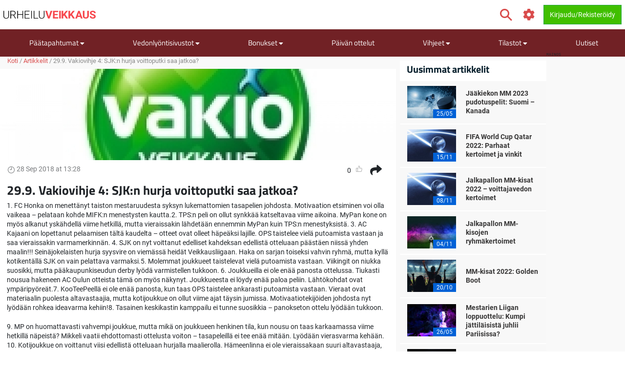

--- FILE ---
content_type: text/html; charset=utf-8
request_url: https://www.urheiluveikkaus.com/artikkeli/29-9-vakiovihje-4-sjk-n-hurja-voittoputki-saa-jatkoa
body_size: 18279
content:
<!DOCTYPE html>
<html lang="fi" xml:lang="fi" prefix="og: http://ogp.me/ns#">
<head>
	<title>29.9. Vakiovihje 4: SJK:n hurja voittoputki saa jatkoa?</title>
<meta http-equiv="X-UA-Compatible" content="IE=edge">
<meta charset="UTF-8">
<meta name="viewport" content="height=device-height, width=device-width, initial-scale=1.0, minimum-scale=1.0, maximum-scale=5.0, user-scalable=yes">
	<meta name="req-method" content="GET">
<meta name="description" content="1. FC Honka on menettänyt taiston mestaruudesta syksyn lukemattomien tasapelien johdosta. Motivaation etsiminen voi olla vaikeaa – pelataan kohde MIFK:n menestysten kautta.2. TPS:n peli on ollut synkkää katseltavaa viime aikoina. MyPan kone on myös alkanut...">
<meta property="og:url" content="https://www.urheiluveikkaus.com/artikkeli/29-9-vakiovihje-4-sjk-n-hurja-voittoputki-saa-jatkoa">
<meta property="og:type" content="article">
<meta property="og:title" content="Urheiluveikkaus.com artikkeli: 29.9. Vakiovihje 4: SJK:n hurja voittoputki saa jatkoa?">
<meta property="og:description" content="1. FC Honka on menettänyt taiston mestaruudesta syksyn lukemattomien tasapelien johdosta. Motivaation etsiminen voi olla vaikeaa – pelataan kohde MIFK:n menestysten kautta.2. TPS:n peli on ollut synkkää katseltavaa viime aikoina. MyPan kone on myös alkanut...">
<meta name="twitter:card" content="summary">
<meta name="twitter:site" content="@Urheiluveikkaus">
<meta name="twitter:title" content="29.9. Vakiovihje 4: SJK:n hurja voittoputki saa jatkoa?">
<meta property="og:image" content="https://www.urheiluveikkaus.com/uploads/article/600x400/f16b8d9ec3d87afe39fea63104bc1f2c.jpg?v=1538130488">
<meta property="og:image:width" content="600">
<meta property="og:image:height" content="400">
<meta property="twitter:title" content="29.9. Vakiovihje 4: SJK:n hurja voittoputki saa jatkoa?">
<meta property="twitter:image:src" content="https://www.urheiluveikkaus.com/uploads/article/600x400/f16b8d9ec3d87afe39fea63104bc1f2c.jpg?v=1538130488"><link rel="shortcut icon" href="/assets/images/min/favicons/urheiluveikkaus_favicon.png?v=1">
<link rel="canonical" href="https://www.urheiluveikkaus.com/artikkeli/29-9-vakiovihje-4-sjk-n-hurja-voittoputki-saa-jatkoa">
<meta name="dmca-site-verification" content="Zm1hK1pHdm8wTjdkc2hzb29JTWFyZz090">

<meta name="dmca-site-verification" content="U3dDUlZlWW5uOFRCLzZ1UWRGVkNodEJ5aS96N0I0MmdqUnk3MFFuVzEzWT01">
<link rel="dns-prefetch" href="//www.google-analytics.com"><link rel="dns-prefetch" href="//cdn.livechatinc.com"><link rel="dns-prefetch" href="//secure.livechatinc.com"><link rel="preload" href="/assets/styles/frontend/concat/head-general-libs_urheiluveikkaus-theme.css?v=1768381251" as="style"><link rel="preload" href="/assets/styles/frontend/concat/bottom-general-libs.css?v=1768381251" as="style"><link rel="preload" href="/assets/styles/gen/18/operator/sprites/sprites.css?v=1758201380" as="style"><link rel="preload" href="/assets/js/gen/concats/82f1f72047ac2cff1a3c8a2bf06d21c0.js?v=1768381296" as="script"><link href="/assets/styles/frontend/concat/head-general-libs_urheiluveikkaus-theme.css?v=1768381251" rel="stylesheet"><!-- Matomo -->
<script type="text/javascript" defer>
  var _paq = window._paq || [];
  /* tracker methods like "setCustomDimension" should be called before "trackPageView" */
  _paq.push(['trackPageView']);
  _paq.push(['enableLinkTracking']);
  (function() {
    var u="https://urheiluveikkaus.com/piwik.php";
    _paq.push(['setTrackerUrl', u+'piwik.php']);
    _paq.push(['setSiteId', '141']);
    var d=document, g=d.createElement('script'), s=d.getElementsByTagName('script')[0];
    g.type='text/javascript'; g.async=true; g.defer=true; s.parentNode.insertBefore(g,s);
  })();
</script>
<!-- End Matomo Code --><script defer>
  (function(i,s,o,g,r,a,m){i['GoogleAnalyticsObject']=r;i[r]=i[r]||function(){
  (i[r].q=i[r].q||[]).push(arguments)},i[r].l=1*new Date();a=s.createElement(o),
  m=s.getElementsByTagName(o)[0];a.async=1;a.src=g;m.parentNode.insertBefore(a,m)
  })(window,document,'script','https://www.google-analytics.com/analytics.js','ga');
  ga('create', 'UA-66349780-3', 'auto');
  ga('set', 'anonymizeIp', true);
  ga('send', 'pageview');
</script>
<meta name="google-site-verification" content="h7bJ3OSwK3E2rKpSbaoaDgSLVz622zTeafCdkLVY59c" /><!-- Google Tag Manager -->
<script defer>(function(w,d,s,l,i){w[l]=w[l]||[];w[l].push({'gtm.start':
new Date().getTime(),event:'gtm.js'});var f=d.getElementsByTagName(s)[0],
j=d.createElement(s),dl=l!='dataLayer'?'&l='+l:'';j.async=true;j.src=
'https://www.googletagmanager.com/gtm.js?id='+i+dl;f.parentNode.insertBefore(j,f);
})(window,document,'script','dataLayer','GTM-TGQLFCV');</script>
<!-- End Google Tag Manager --><script data-pagespeed-no-defer>
function getLastScript(){var a=document.getElementsByTagName("script");return a[a.length-1]}var App={data:{},onReadyCbs:[],get:function(a){return this.data.hasOwnProperty(a)?this.data[a]:void 0},set:function(a,b){this.data[a]=b},getElseCb:function(a,b){var c;return this.data.hasOwnProperty(a)?c=this.data[a]:(c=b(),this.set(a,c)),c},setObj:function(a){for(var b in a)a.hasOwnProperty(b)&&this.set(b,a[b])},isLoggedIn:function(){return isset(this.get("username"))},onReady:function(a){this.onReadyCbs.push(a)},hasPerm:function(k){var d=this.data;return d.perms&&d.perms.indexOf(k)>=0}};
</script><style>.for-logged{display:none!important}</style>
<!-- <script async src="//www.mymediaindex.com/d3d3/ZGVsaXZlcnk=/YXN5bmNqcw==.php"></script> -->
<script src="https://images.dmca.com/Badges/DMCABadgeHelper.min.js" defer></script>
</head>
<body class="pr0" id="top">
<div id="settings-block" data-locale="fi_FI.UTF-8"></div>
<div id="wrapper" class="clickable-bg">
	<nav id="top-nav-wrapper" class="top-nav navbar navbar-light">
		<div class="container">
		<span class="top-nav-logo hidden-md-down">
			<a href="/">
				<img class="center-block top-nav-logo"
					width="190" height="45"
					src="/assets/images/min/logo/urheiluveikkaus_logo.png?v=1768381218"
					alt="urheiluveikkaus.com">
			</a>
		</span>
		<div class="float-right user-actions">
			<div class="nav navbar-nav search float-left d-block hidden-md-down">
								<form class="d-inline-block mr-3" action="/search/index">
					<div class="input-group srch-inp-wrp">
						<input type="text" class="form-control search-dropdown" name="search_phrase"
								data-search-dropdown-url="/search/index?action-name=actionGetDdData"
								data-search-dropdown-pattern-min-length="3" data-search-dropdown-z-index="6"
								data-search-dropdown-no-close-btn="1"
								placeholder="Hae" maxlength="100" autocomplete="off">

						<div class="input-group-btn">
							<button class="btn btn-secondary pt" type="submit">
								<span class="icon-search fa-1-75x ind mr-0"></span>							</button>
						</div>

						<input name="search_method" value="all" type="hidden">
<input name="time_interval" value="all_time" type="hidden">
<input name="search_in" value="anywhere" type="hidden">
<input name="sort_by" value="date" type="hidden">


					</div>
				</form>
			</div>
						<span class="vertical-align-sub hidden-md-down header-settings-icon">
				<a class="fa fa-cog fa-1-75x ind webui-popover-link" id="settings-popover"
					data-content="
&lt;div class=&quot;settings-wrapper&quot;&gt;
	&lt;div class=&quot;odds-select&quot;&gt;
		&lt;div class=&quot;setting-title&quot;&gt;Kertoimien Formaatti&lt;/div&gt;
		&lt;div&gt;
			&lt;div class=&quot;btn-group view-toggle w100p&quot; data-toggle=&quot;buttons&quot;&gt;
				&lt;label class=&quot;btn btn-sm w50p active&quot; data-of=&quot;d&quot;&gt;
					&lt;input type=&quot;radio&quot; name=&quot;odds-button-decimal&quot; checked&gt; Decimaali				&lt;/label&gt;
				&lt;label class=&quot;btn btn-sm w50p &quot; data-of=&quot;f&quot;&gt;
					&lt;input type=&quot;radio&quot; name=&quot;odds-button-fractional&quot; &gt; Murtolukumuoto				&lt;/label&gt;
			&lt;/div&gt;
		&lt;/div&gt;
	&lt;/div&gt;
	&lt;div class=&quot;whether-select&quot;&gt;
		&lt;div class=&quot;setting-title&quot;&gt;Sääennuste&lt;/div&gt;
		&lt;div&gt;
			&lt;div class=&quot;btn-group view-toggle w100p&quot; data-toggle=&quot;buttons&quot;&gt;
				&lt;label class=&quot;btn btn-sm w50p active&quot; data-ff=&quot;M&quot;&gt;
					&lt;input type=&quot;radio&quot; name=&quot;whether-button-metric&quot; &gt; Metrinen				&lt;/label&gt;
				&lt;label class=&quot;btn btn-sm w50p &quot; data-ff=&quot;I&quot;&gt;
					&lt;input type=&quot;radio&quot; name=&quot;whether-button-imperial&quot; &gt; Keisarillinen				&lt;/label&gt;
			&lt;/div&gt;
		&lt;/div&gt;
	&lt;/div&gt;
	&lt;div class=&quot;dropdown timezone-dd&quot;&gt;
		&lt;div class=&quot;setting-title&quot;&gt;Aikavyöhyke&lt;/div&gt;
		&lt;button class=&quot;btn btn-secondary dropdown-toggle tz-select-btn small&quot; type=&quot;button&quot; data-toggle=&quot;dropdown&quot; data-pat=&quot;Aikavyöhyke: %s&quot; &gt;
		&lt;/button&gt;
		&lt;div class=&quot;dropdown-menu tz-select-dropdown-menu&quot; data-domain-tz=&quot;Europe/Athens&quot;&gt;
							&lt;button class=&quot;dropdown-item tz-select mouse-pointer small&quot; type=&quot;button&quot; data-tz=&quot;Pacific/Midway&quot;&gt;GMT -11:00 (Midway Island, Samoa)&lt;/button&gt;
							&lt;button class=&quot;dropdown-item tz-select mouse-pointer small&quot; type=&quot;button&quot; data-tz=&quot;Pacific/Honolulu&quot;&gt;GMT -10:00 (Hawaii)&lt;/button&gt;
							&lt;button class=&quot;dropdown-item tz-select mouse-pointer small&quot; type=&quot;button&quot; data-tz=&quot;Pacific/Marquesas&quot;&gt;GMT -9:30 (French Polynesia)&lt;/button&gt;
							&lt;button class=&quot;dropdown-item tz-select mouse-pointer small&quot; type=&quot;button&quot; data-tz=&quot;America/Anchorage&quot;&gt;GMT -9:00 (Alaska)&lt;/button&gt;
							&lt;button class=&quot;dropdown-item tz-select mouse-pointer small&quot; type=&quot;button&quot; data-tz=&quot;America/Los_Angeles&quot;&gt;GMT -8:00 (Pacific Time)&lt;/button&gt;
							&lt;button class=&quot;dropdown-item tz-select mouse-pointer small&quot; type=&quot;button&quot; data-tz=&quot;America/Denver&quot;&gt;GMT -7:00 (Mountain Time)&lt;/button&gt;
							&lt;button class=&quot;dropdown-item tz-select mouse-pointer small&quot; type=&quot;button&quot; data-tz=&quot;America/Chicago&quot;&gt;GMT -6:00 (Central Time, Mexico City)&lt;/button&gt;
							&lt;button class=&quot;dropdown-item tz-select mouse-pointer small&quot; type=&quot;button&quot; data-tz=&quot;America/New_York&quot;&gt;GMT -5:00 (Eastern Time, Bogota, Lima)&lt;/button&gt;
							&lt;button class=&quot;dropdown-item tz-select mouse-pointer small&quot; type=&quot;button&quot; data-tz=&quot;America/Caracas&quot;&gt;GMT -4:30 (Caracas)&lt;/button&gt;
							&lt;button class=&quot;dropdown-item tz-select mouse-pointer small&quot; type=&quot;button&quot; data-tz=&quot;America/Halifax&quot;&gt;GMT -4:00 (Atlantic Time, La Paz, Santiago)&lt;/button&gt;
							&lt;button class=&quot;dropdown-item tz-select mouse-pointer small&quot; type=&quot;button&quot; data-tz=&quot;America/St_Johns&quot;&gt;GMT -3:30 (Newfoundland)&lt;/button&gt;
							&lt;button class=&quot;dropdown-item tz-select mouse-pointer small&quot; type=&quot;button&quot; data-tz=&quot;America/Recife&quot;&gt;GMT -3:00 (Brasilia, Buenos Aires, Georgetown)&lt;/button&gt;
							&lt;button class=&quot;dropdown-item tz-select mouse-pointer small&quot; type=&quot;button&quot; data-tz=&quot;Atlantic/South_Georgia&quot;&gt;GMT -2:00 (Mid-Atlantic)&lt;/button&gt;
							&lt;button class=&quot;dropdown-item tz-select mouse-pointer small&quot; type=&quot;button&quot; data-tz=&quot;Atlantic/Azores&quot;&gt;GMT -1:00 (Azores, Cape Verde)&lt;/button&gt;
							&lt;button class=&quot;dropdown-item tz-select mouse-pointer small&quot; type=&quot;button&quot; data-tz=&quot;Europe/London&quot;&gt;GMT 0:00 (Dublin, London, Lisbon, Casablanca)&lt;/button&gt;
							&lt;button class=&quot;dropdown-item tz-select mouse-pointer small&quot; type=&quot;button&quot; data-tz=&quot;Europe/Paris&quot;&gt;GMT +1:00 (Brussels, Copenhagen, Madrid, Paris)&lt;/button&gt;
							&lt;button class=&quot;dropdown-item tz-select mouse-pointer small&quot; type=&quot;button&quot; data-tz=&quot;Europe/Athens&quot;&gt;GMT +2:00 (Athens, South Africa, Cairo)&lt;/button&gt;
							&lt;button class=&quot;dropdown-item tz-select mouse-pointer small&quot; type=&quot;button&quot; data-tz=&quot;Europe/Kaliningrad&quot;&gt;GMT +3:00 (Baghdad, Riyadh, Moscow, St. Petersburg)&lt;/button&gt;
							&lt;button class=&quot;dropdown-item tz-select mouse-pointer small&quot; type=&quot;button&quot; data-tz=&quot;Asia/Tehran&quot;&gt;GMT +3:30 (Tehran)&lt;/button&gt;
							&lt;button class=&quot;dropdown-item tz-select mouse-pointer small&quot; type=&quot;button&quot; data-tz=&quot;Asia/Dubai&quot;&gt;GMT +4:00 (Abu Dhabi, Muscat, Yerevan, Baku, Tbilisi)&lt;/button&gt;
							&lt;button class=&quot;dropdown-item tz-select mouse-pointer small&quot; type=&quot;button&quot; data-tz=&quot;Asia/Kabul&quot;&gt;GMT +4:30 (Kabul)&lt;/button&gt;
							&lt;button class=&quot;dropdown-item tz-select mouse-pointer small&quot; type=&quot;button&quot; data-tz=&quot;Asia/Karachi&quot;&gt;GMT +5:00 (Ekaterinburg, Islamabad, Karachi, Tashkent)&lt;/button&gt;
							&lt;button class=&quot;dropdown-item tz-select mouse-pointer small&quot; type=&quot;button&quot; data-tz=&quot;Asia/Kolkata&quot;&gt;GMT +5:30 (Mumbai, Kolkata, Chennai, New Delhi)&lt;/button&gt;
							&lt;button class=&quot;dropdown-item tz-select mouse-pointer small&quot; type=&quot;button&quot; data-tz=&quot;Asia/Kathmandu&quot;&gt;GMT +5:45 (Kathmandu)&lt;/button&gt;
							&lt;button class=&quot;dropdown-item tz-select mouse-pointer small&quot; type=&quot;button&quot; data-tz=&quot;Asia/Yekaterinburg&quot;&gt;GMT +6:00 (Almaty, Dhaka, Colombo)&lt;/button&gt;
							&lt;button class=&quot;dropdown-item tz-select mouse-pointer small&quot; type=&quot;button&quot; data-tz=&quot;Asia/Rangoon&quot;&gt;GMT +6:30 (Yangon, Cocos Islands)&lt;/button&gt;
							&lt;button class=&quot;dropdown-item tz-select mouse-pointer small&quot; type=&quot;button&quot; data-tz=&quot;Asia/Bangkok&quot;&gt;GMT +7:00 (Bangkok, Hanoi, Jakarta)&lt;/button&gt;
							&lt;button class=&quot;dropdown-item tz-select mouse-pointer small&quot; type=&quot;button&quot; data-tz=&quot;Asia/Shanghai&quot;&gt;GMT +8:00 (Beijing, Perth, Singapore, Hong Kong)&lt;/button&gt;
							&lt;button class=&quot;dropdown-item tz-select mouse-pointer small&quot; type=&quot;button&quot; data-tz=&quot;Australia/Eucla&quot;&gt;GMT +8:45 (Eucla)&lt;/button&gt;
							&lt;button class=&quot;dropdown-item tz-select mouse-pointer small&quot; type=&quot;button&quot; data-tz=&quot;Asia/Tokyo&quot;&gt;GMT +9:00 (Tokyo, Seoul, Osaka, Sapporo, Yakutsk)&lt;/button&gt;
							&lt;button class=&quot;dropdown-item tz-select mouse-pointer small&quot; type=&quot;button&quot; data-tz=&quot;Australia/Darwin&quot;&gt;GMT +9:30 (Adelaide, Darwin)&lt;/button&gt;
							&lt;button class=&quot;dropdown-item tz-select mouse-pointer small&quot; type=&quot;button&quot; data-tz=&quot;Australia/Brisbane&quot;&gt;GMT +10:00 (Brisbane, Guam, Vladivostok)&lt;/button&gt;
							&lt;button class=&quot;dropdown-item tz-select mouse-pointer small&quot; type=&quot;button&quot; data-tz=&quot;Australia/Melbourne&quot;&gt;GMT +11:00 (Magadan, Solomon Islands, New Caledonia)&lt;/button&gt;
							&lt;button class=&quot;dropdown-item tz-select mouse-pointer small&quot; type=&quot;button&quot; data-tz=&quot;Pacific/Norfolk&quot;&gt;GMT +11:30 (Norfolk)&lt;/button&gt;
							&lt;button class=&quot;dropdown-item tz-select mouse-pointer small&quot; type=&quot;button&quot; data-tz=&quot;Pacific/Wallis&quot;&gt;GMT +12:00 (Auckland, Wellington, Fiji, Kamchatka)&lt;/button&gt;
							&lt;button class=&quot;dropdown-item tz-select mouse-pointer small&quot; type=&quot;button&quot; data-tz=&quot;Pacific/Tongatapu&quot;&gt;GMT +13:00 (Tonga, Tokelau)&lt;/button&gt;
							&lt;button class=&quot;dropdown-item tz-select mouse-pointer small&quot; type=&quot;button&quot; data-tz=&quot;Pacific/Chatham&quot;&gt;GMT +13:45 (Chatham)&lt;/button&gt;
							&lt;button class=&quot;dropdown-item tz-select mouse-pointer small&quot; type=&quot;button&quot; data-tz=&quot;Pacific/Kiritimati&quot;&gt;GMT +14:00 (Kiribati)&lt;/button&gt;
					&lt;/div&gt;
	&lt;/div&gt;
&lt;/div&gt;
" data-placement="auto-bottom"
					data-width="217" href="javascript:void(0)" title="Asetukset">
				</a>
			</span>
			<span id="header-icons-wrp" class="vertical-align-sub">
				
<span data-cs-group="xs:nav-menu-icons-wrp sm:header-icons-wrp">

	<a class="for-logged fa xl fa-envelope ind" href="/pm/index"
	   title="PM">
		<span class="cnt-label" id="pm-link-not-viewed-cnt" style="display:none" >0</span>	</a>

		<span id="notification-item-admin-menu">
	<a class="for-logged fa xl fa-bell ind webui-popover-link" id="notif-ind" data-placement="auto-bottom"
	   data-content="&lt;div class=&quot;ajax-data-container&quot; data-ajax-data-container-url=&quot;/my-account/my-notifications/popover&quot; data-ajax-data-container-load-immediately=&quot;true&quot;&gt;&lt;/div&gt;"
	   data-width="600"
	   href="javascript:void(0)" title="Ilmoitukset"
	   data-get-new-url="/my-account/my-notifications/index?action-name=actionGetNew"
		><span class="cnt-label" style="display:none"></span></a>
	</span>

	</span>			</span>

			<!-- <div class="dropdown dropdown-mouse-hover displ-inl-bl vertical-align-sub hidden-md-down" id="partner-menu" style="display:none">
				<a class="btn nav-btn dropdown-toggle" data-toggle="dropdown" href="javascript:void(0)">
					<span class="header-btn"></span>
				</a>
				<div class="dropdown-menu dropdown-menu-right"
					data-cs-group="xs:partner-menu-sm sm:partner-menu" data-cs-order="xs:14">
					<div class="megamenu-block ajax-data-container row" id="partner-menu-bl"
						data-ajax-data-container-url=""></div>
				</div>
			</div> -->

			<span class="vertical-align-sub">
				
<div class="for-logged for-admin dropdown dropdown-mouse-hover displ-inl-bl" id="admin-menu">
	<a class="btn nav-btn dropdown-toggle hidden-md-down" data-toggle="dropdown" href="javascript:void(0)">
		<span class="fa fa-cog"></span>
		<span class="header-btn">Admin</span>
	</a>
	<ul data-cs-group="xs:admin-menu-sm sm:admin-menu"
		data-cs-order="xs:15"
		class="dropdown-menu dropdown-menu-right gray-menu no-wrap">
		<li>
			<div class="list-group" id="admin-menu-li-gr">
			</div>
		</li>
	</ul>
</div>

<script>
	(function () {
		var me = getLastScript();
		App.onReady(function () {
			var s = $(me),
				li = $("#admin-menu"),
				liSm = $("#admin-menu-sm");

			if (App.isLoggedIn()) {
				var cont = li.find(".list-group");
				var userCont = $("#user-menu").find(".custom-menu-items-container");
				if (App.get("adm_menu")) {
					$.each(App.get("adm_pages"), function (i, page) {
						var label = page[0],
							pathUrlAssoc = page[1],
							linkAttrs = page[2],
							perm = (3 < page.length) ? page[3] : null;
						$.each(["\/page\/frontend\/article\/view", ""], function (i, path) {
							if (path in pathUrlAssoc) {
								if (perm && !App.hasPerm(perm)) {
									return;
								}

								var url = pathUrlAssoc[path];
																var urlParams = {"id":"19805"};
								for (var prop in urlParams) {
									if (urlParams.hasOwnProperty(prop)) {
										url = url.replace(new RegExp(escapeRegExp("{" + prop + "}"), "g"), encodeURIComponent(urlParams[prop].toString()));
									}
								}
																if (/\{[a-z\d_\- ]+\}/i.test(url)) {
									return;
								}

								var btnMarkup = '<a rel="nofollow"';

								var linkClass = linkAttrs.hasOwnProperty('class') ? linkAttrs['class'] : '';
								linkAttrs['class'] =  linkClass + ' list-group-item';

								for (var prop in linkAttrs) {
									if (linkAttrs.hasOwnProperty(prop)) {
										btnMarkup +=  prop + ' = "' + linkAttrs[prop] + '"';
									}
								}

								cont.append(btnMarkup + ' href="' + htmlEncode(url) + '"' + '>' + htmlEncode(label) + '</a>');
								liSm.append(btnMarkup + ' href="' + htmlEncode(url) + '"' + '>' + htmlEncode(label) + '</a>');
								return false;
							}
						});
					});
				}
							} else {
				li.remove();
			}
			s.remove();
		});
	})();
</script>

			</span>
			<span class="vertical-align-sub">
				<div class="for-logged dropdown dropdown-mouse-hover displ-inl-bl" id="user-menu">
	<a class="btn btn-success dropdown-toggle hidden-md-down" data-toggle="dropdown" href="javascript:void(0)">
		<span class="user-image-menu v-align-middle"></span>
		<span class="header-btn header-username v-align-middle"></span>
	</a>

	<ul class="dropdown-menu dropdown-menu-right dropdown-menu-in-top-bar">

					<li class="dropdown"><a class="b" href="/my-account/my-picks"><span class="float-left displ-inl-bl"></span>Käyttäjävihjeeni</a><li><div class="list-group custom-menu-items-container"><a class="list-group-item pl-1-2rem-imp" href="/my-account/my-picks">Yleiskatsaus</a><a class="list-group-item pl-1-2rem-imp" href="/vihje/post">Luo uusi käyttäjän vihje</a></div></li></li>					<li class="dropdown"><a class="b" href="/my-account/edit">Käyttäjäprofiilini</a></li>		
		<li class="dropdown hidden-lg-up b" id="partner-menu-sm">
			<a id="partner-a" href="#" data-url="/advertising/calendar">
				Yhteistyökumppani			</a>
		</li>

		<li class="dropdown for-logged for-admin hidden-lg-up" id="admin-menu-sm">
			<a href="javascript:void(0)" class="b">Admin</a>
		</li>

		<li class="hidden custom-user-menu-items-marker"></li>
		<li class="hidden moderator-log-marker"></li>

		<li>
			<a class="sign-out-btn b" href="/kayttaja/logout">
				Kirjaudu ulos			</a>
		</li>
	</ul>

</div>

<a class="for-anonim login-modal-btn btn btn-success" href="/kayttaja/login">
	<span class="hidden-xs-down">Kirjaudu/Rekisteröidy</span>
</a>

<script>
	(function () {
		var me = getLastScript();
		App.onReady(function () {
			var s = $(me),
				liLogin = s.prev(),
				liMenu = liLogin.prev();

			if (App.isLoggedIn()) {
				liLogin.remove();
				liMenu.find(".header-username").text(App.get("username"));
			} else {
				liMenu.remove();
			}

			s.remove();
		});
	})();
</script>
			</span>
		</div>
	</div>
</nav>
	<div>
	<div class="nav-menu-wrapper">
		<div id="sticky-nav-parent" class="w100p">
			<div class="content-nav">
				<nav class="navbar navbar-dark navbar-expand-lg container" id="content-menu-wrapper">
					<button class="navbar-toggler burger-menu-button" type="button" data-toggle="collapse"
						data-target="#collapsing-navbar" aria-controls="collapsing-navbar" aria-expanded="false"
						aria-label="Toggle navigation">
						<div class="animated-icon"><span></span><span></span><span></span></div>
					</button>

					<a class="mobile-logo-container hidden-lg-up" href="/">
						<img class="center-block"
							width="120" height="20"
							src="/assets/images/min/logo/urheiluveikkaus_logo_inverted.png?v=1768381218"
							alt="urheiluveikkaus.com">
					</a>

					<div class="float-right user-actions hidden-lg-up">
						<span id="nav-menu-icons-wrp"></span>
						<div class="for-anonim dropdown dropdown-mouse-hover displ-inl-bl">
							<a class="btn btn-primary displ-inl-bl login-modal-btn menu-login-user-link" href="/kayttaja/login">
								<span class="fa fa-user menu-login-user-icon"></span>
								<span class="hidden-lg-down">Kirjaudu / Liity</span>
							</a>
						</div>
						<div class="for-logged dropdown dropdown-mouse-hover displ-inl-bl">
							<a id="user-menu-mobile" class="btn btn-primary dropdown-toggle user-image-menu user-menu-mobile" data-toggle="dropdown" data-target="#user-menu" href="javascript:void(0)">
							</a>
						</div>
					</div>

					<div class="collapse navbar-collapse" id="collapsing-navbar">
						<div class="menu-wrapper">
														<div class="mobile-settings-wrapper hidden-lg-up">
								<span class="back-button fa fa-chevron-left fa-1-75x d-none"></span>
								<span class="icon-search fa-1-75x mr-0 show-search-field"></span>
								<span class="fa fa-cog fa-1-75x odds-and-weather-settings"></span>
							</div>
							<div class="settings d-none">
								<div class="settings-title-wrapper d-flex">
									<div class="settings-title">Asetukset</div>
									<span class="settings-title-icon fa fa-cog"></span>
								</div>
							</div>
							<form action="/search/index">
								<div class="input-group hidden-lg-up d-none" id="mobile-search-input">
									<input type="text" class="form-control search-dropdown" name="search_phrase"
										data-search-dropdown-url="/search/index?action-name=actionGetDdData"
										data-search-dropdown-pattern-min-length="3" data-search-dropdown-no-close-btn="1"
										placeholder="Search" maxlength="100" autocomplete="off">
									<div class="input-group-btn">
										<button class="btn btn-secondary" type="submit"><i class="fa fa-search"></i></button>
									</div>
									<input name="search_method" value="all" type="hidden">
<input name="time_interval" value="all_time" type="hidden">
<input name="search_in" value="anywhere" type="hidden">
<input name="sort_by" value="date" type="hidden">

								</div>
							</form>

							
<ul id="content-menu-ul"
	class="nav navbar-nav tabs-with-group-btn group-btn-sm-down ov-flow-vis">
	<li class="logo-in-nav nav-item">
		<a class="nav-link" href="/">
			<img src="/assets/images/min/logo/urheiluveikkaus_logo_inverted.png?v=1768381218" alt="">
		</a>
	</li>

					<li class="dropdown dropdown-mouse-hover">

						<a title=""
			   class="dropdown-toggle" data-toggle="dropdown"			   href="javascript:void(0)">
				Päätapahtumat									<i class="fa fa-caret-down f-1-rem caret" aria-hidden="true" ></i>							</a>

						
			<ul class="dropdown-menu megamenu-block-wrp">
				<li class="megamenu-block "><div class="megamenu-block-content"><div title="" class="megamenu-block-title">Jalkapallo</div><div class="list-group"><a class="list-group-item" title="" href="/jalkapallon-em">Jalkapallon EM</a><a class="list-group-item" title="" href="https://www.urheiluveikkaus.com/valioliiga">Valioliiga 2024-2025</a></div><div title="" class="megamenu-block-title">Maantiepyöräilykilpailu</div><div class="list-group"><a class="list-group-item" title="" href="/ranskan-ympariajo">Ranskan ympäriajo</a></div><div title="" class="megamenu-block-title">Tennis</div><div class="list-group"><a class="list-group-item" title="" href="/wimbledon">Wimbledon</a></div></div></li>			</ul>
					</li>
					<li class="dropdown dropdown-mouse-hover">

						<a title=""
			   class="dropdown-toggle" data-toggle="dropdown"			   href="javascript:void(0)">
				Vedonlyöntisivustot									<i class="fa fa-caret-down f-1-rem caret" aria-hidden="true" ></i>							</a>

						
			<ul class="dropdown-menu megamenu-block-wrp">
				<li class="megamenu-block divided-column"><div class="megamenu-block-content"><div title="" class="megamenu-block-title">Vedonlyönti netissä</div><div class="list-group"><a class="list-group-item" title="Kaikki vedonlyöntisivut" href="/peliyhtiot">Kaikki vedonlyöntisivustot</a><a class="list-group-item" title="Uudet vedonlyöntisivustot" href="/uudet-vedonlyontisivustot">Uudet vedonlyöntisivut</a><a class="list-group-item" title="Vedonlyöntisivut ilman rekisteröitymistä" href="/vedonlyontisivut-ilman-rekisteroitymista">Veikkaa ilman rekisteröitymistä</a></div><div title="" class="megamenu-block-title">Vedonlyöntisivustojen arvostelut</div><div class="list-group"><a class="list-group-item no-wrap has-operator-logo" href="/peliyhtiot/18bet"><span class="v-align-middle operators-50x25 sportsbetting _18bet"></span> <span class="v-align-middle displ-inl-bl wrap">18BET</span></a><a class="list-group-item no-wrap has-operator-logo" href="/peliyhtiot/1xbet"><span class="v-align-middle operators-50x25 sportsbetting _1xbet"></span> <span class="v-align-middle displ-inl-bl wrap">1xBet</span></a><a class="list-group-item no-wrap has-operator-logo" href="/peliyhtiot/22bet"><span class="v-align-middle operators-50x25 sportsbetting _22bet"></span> <span class="v-align-middle displ-inl-bl wrap">22BET</span></a><a class="list-group-item no-wrap has-operator-logo" href="/peliyhtiot/31-bet"><span class="v-align-middle operators-50x25 sportsbetting _31-bet"></span> <span class="v-align-middle displ-inl-bl wrap">31 Bet</span></a><a class="list-group-item no-wrap has-operator-logo" href="/peliyhtiot/32red-bet"><span class="v-align-middle operators-50x25 sportsbetting _32red-bet"></span> <span class="v-align-middle displ-inl-bl wrap">32Red Bet</span></a><a class="list-group-item no-wrap has-operator-logo" href="/peliyhtiot/888sport"><span class="v-align-middle operators-50x25 sportsbetting _888sport"></span> <span class="v-align-middle displ-inl-bl wrap">888sport</span></a><a class="list-group-item no-wrap has-operator-logo" href="/peliyhtiot/bankonbet"><span class="v-align-middle operators-50x25 sportsbetting bankonbet"></span> <span class="v-align-middle displ-inl-bl wrap">BankOnBet</span></a><a class="list-group-item no-wrap has-operator-logo" href="/peliyhtiot/bet2u"><span class="v-align-middle operators-50x25 sportsbetting bet2u"></span> <span class="v-align-middle displ-inl-bl wrap">Bet2U</span></a><a class="list-group-item no-wrap has-operator-logo" href="/peliyhtiot/betclic"><span class="v-align-middle operators-50x25 sportsbetting betclic"></span> <span class="v-align-middle displ-inl-bl wrap">BetClic</span></a><a class="list-group-item no-wrap has-operator-logo" href="/peliyhtiot/bethard"><span class="v-align-middle operators-50x25 sportsbetting bethard"></span> <span class="v-align-middle displ-inl-bl wrap">Bethard</span></a><a class="list-group-item no-wrap has-operator-logo" href="/peliyhtiot/betive"><span class="v-align-middle operators-50x25 sportsbetting betive"></span> <span class="v-align-middle displ-inl-bl wrap">Betive</span></a><a class="list-group-item no-wrap has-operator-logo" href="/peliyhtiot/betmaster"><span class="v-align-middle operators-50x25 sportsbetting betmaster"></span> <span class="v-align-middle displ-inl-bl wrap">Betmaster</span></a><a class="list-group-item no-wrap has-operator-logo" href="/peliyhtiot/betsamigo"><span class="v-align-middle operators-50x25 sportsbetting betsamigo"></span> <span class="v-align-middle displ-inl-bl wrap">BetsAmigo</span></a><a class="list-group-item no-wrap has-operator-logo" href="/peliyhtiot/bettoday"><span class="v-align-middle operators-50x25 sportsbetting bettoday"></span> <span class="v-align-middle displ-inl-bl wrap">Bettoday</span></a></div></div></li><li class="megamenu-block divided-column"><div class="megamenu-block-content"><div class="megamenu-block-title megamenu-title-invisible">.</div><div class="list-group"><a class="list-group-item no-wrap has-operator-logo" href="/peliyhtiot/bonkersbet-casino"><span class="v-align-middle operators-50x25 sportsbetting bonkersbet-casino"></span> <span class="v-align-middle displ-inl-bl wrap">BonkersBet</span></a><a class="list-group-item no-wrap has-operator-logo" href="/peliyhtiot/bzeebet"><span class="v-align-middle operators-50x25 sportsbetting bzeebet"></span> <span class="v-align-middle displ-inl-bl wrap">BzeeBet</span></a><a class="list-group-item no-wrap has-operator-logo" href="/peliyhtiot/campeonbet"><span class="v-align-middle operators-50x25 sportsbetting campeonbet"></span> <span class="v-align-middle displ-inl-bl wrap">Campeonbet</span></a><a class="list-group-item no-wrap has-operator-logo" href="/peliyhtiot/casinia"><span class="v-align-middle operators-50x25 sportsbetting casinia"></span> <span class="v-align-middle displ-inl-bl wrap">Casinia</span></a><a class="list-group-item no-wrap has-operator-logo" href="/peliyhtiot/casino-x"><span class="v-align-middle operators-50x25 sportsbetting casinox"></span> <span class="v-align-middle displ-inl-bl wrap">Casino-X</span></a><a class="list-group-item no-wrap has-operator-logo" href="/peliyhtiot/cherry"><span class="v-align-middle operators-50x25 sportsbetting cherry"></span> <span class="v-align-middle displ-inl-bl wrap">Cherry</span></a><a class="list-group-item no-wrap has-operator-logo" href="/peliyhtiot/coin-play"><span class="v-align-middle operators-50x25 sportsbetting coin-play"></span> <span class="v-align-middle displ-inl-bl wrap">Coin Play</span></a><a class="list-group-item no-wrap has-operator-logo" href="/peliyhtiot/digibet"><span class="v-align-middle operators-50x25 sportsbetting digibet"></span> <span class="v-align-middle displ-inl-bl wrap">Digibet</span></a><a class="list-group-item no-wrap has-operator-logo" href="/peliyhtiot/drip-casino"><span class="v-align-middle operators-50x25 sportsbetting drip-casino"></span> <span class="v-align-middle displ-inl-bl wrap">Drip Casino</span></a><a class="list-group-item no-wrap has-operator-logo" href="/peliyhtiot/evobet"><span class="v-align-middle operators-50x25 sportsbetting evobet"></span> <span class="v-align-middle displ-inl-bl wrap">EvoBet</span></a><a class="list-group-item no-wrap has-operator-logo" href="/peliyhtiot/excitewin"><span class="v-align-middle operators-50x25 sportsbetting excitewin"></span> <span class="v-align-middle displ-inl-bl wrap">ExciteWin</span></a><a class="list-group-item no-wrap has-operator-logo" href="/peliyhtiot/exclusivebet"><span class="v-align-middle operators-50x25 sportsbetting exclusivebet"></span> <span class="v-align-middle displ-inl-bl wrap">ExclusiveBet</span></a><a class="list-group-item no-wrap has-operator-logo" href="/peliyhtiot/fansbet"><span class="v-align-middle operators-50x25 sportsbetting fansbet"></span> <span class="v-align-middle displ-inl-bl wrap">FansBet</span></a><a class="list-group-item no-wrap has-operator-logo" href="/peliyhtiot/fastbet"><span class="v-align-middle operators-50x25 sportsbetting fastbet"></span> <span class="v-align-middle displ-inl-bl wrap">FastBet</span></a></div></div></li><li class="megamenu-block divided-column"><div class="megamenu-block-content"><div class="megamenu-block-title megamenu-title-invisible">.</div><div class="list-group"><a class="list-group-item no-wrap has-operator-logo" href="/peliyhtiot/favbet"><span class="v-align-middle operators-50x25 sportsbetting favbet"></span> <span class="v-align-middle displ-inl-bl wrap">Favbet</span></a><a class="list-group-item no-wrap has-operator-logo" href="/peliyhtiot/fezbet"><span class="v-align-middle operators-50x25 sportsbetting fezbet"></span> <span class="v-align-middle displ-inl-bl wrap">Fezbet</span></a><a class="list-group-item no-wrap has-operator-logo" href="/peliyhtiot/fresh-casino"><span class="v-align-middle operators-50x25 sportsbetting fresh-casino"></span> <span class="v-align-middle displ-inl-bl wrap">Fresh Casino</span></a><a class="list-group-item no-wrap has-operator-logo" href="/peliyhtiot/ggbet"><span class="v-align-middle operators-50x25 sportsbetting ggbet"></span> <span class="v-align-middle displ-inl-bl wrap">GGBet</span></a><a class="list-group-item no-wrap has-operator-logo" href="/peliyhtiot/gambola-casino"><span class="v-align-middle operators-50x25 sportsbetting gambola-casino"></span> <span class="v-align-middle displ-inl-bl wrap">Gambola Casino</span></a><a class="list-group-item no-wrap has-operator-logo" href="/peliyhtiot/goliath-casino"><span class="v-align-middle operators-50x25 sportsbetting goliath-casino"></span> <span class="v-align-middle displ-inl-bl wrap">Goliath Casino</span></a><a class="list-group-item no-wrap has-operator-logo" href="/peliyhtiot/jetbull"><span class="v-align-middle operators-50x25 sportsbetting jetbull"></span> <span class="v-align-middle displ-inl-bl wrap">JetBull</span></a><a class="list-group-item no-wrap has-operator-logo" href="/peliyhtiot/joy-casino"><span class="v-align-middle operators-50x25 sportsbetting joycasino"></span> <span class="v-align-middle displ-inl-bl wrap">Joycasino</span></a><a class="list-group-item no-wrap has-operator-logo" href="/peliyhtiot/kto"><span class="v-align-middle operators-50x25 sportsbetting kto"></span> <span class="v-align-middle displ-inl-bl wrap">KTO</span></a><a class="list-group-item no-wrap has-operator-logo" href="/peliyhtiot/karamba"><span class="v-align-middle operators-50x25 sportsbetting karamba"></span> <span class="v-align-middle displ-inl-bl wrap">Karamba</span></a><a class="list-group-item no-wrap has-operator-logo" href="/peliyhtiot/lsbet"><span class="v-align-middle operators-50x25 sportsbetting lsbet"></span> <span class="v-align-middle displ-inl-bl wrap">LSBet</span></a><a class="list-group-item no-wrap has-operator-logo" href="/peliyhtiot/lvbet"><span class="v-align-middle operators-50x25 sportsbetting lvbet"></span> <span class="v-align-middle displ-inl-bl wrap">LVBet</span></a><a class="list-group-item no-wrap has-operator-logo" href="/peliyhtiot/lapalingo"><span class="v-align-middle operators-50x25 sportsbetting lapalingo"></span> <span class="v-align-middle displ-inl-bl wrap">Lapalingo</span></a><a class="list-group-item no-wrap has-operator-logo" href="/peliyhtiot/legzo"><span class="v-align-middle operators-50x25 sportsbetting legzo"></span> <span class="v-align-middle displ-inl-bl wrap">Legzo</span></a></div></div></li><li class="megamenu-block divided-column"><div class="megamenu-block-content"><div class="megamenu-block-title megamenu-title-invisible">.</div><div class="list-group"><a class="list-group-item no-wrap has-operator-logo" href="/peliyhtiot/librabet"><span class="v-align-middle operators-50x25 sportsbetting librabet"></span> <span class="v-align-middle displ-inl-bl wrap">Librabet</span></a><a class="list-group-item no-wrap has-operator-logo" href="/peliyhtiot/light-casino"><span class="v-align-middle operators-50x25 sportsbetting light-casino"></span> <span class="v-align-middle displ-inl-bl wrap">Light Casino</span></a><a class="list-group-item no-wrap has-operator-logo" href="/peliyhtiot/lucky-casino"><span class="v-align-middle operators-50x25 sportsbetting lucky-casino"></span> <span class="v-align-middle displ-inl-bl wrap">Lucky Casino</span></a><a class="list-group-item no-wrap has-operator-logo" href="/peliyhtiot/malina-casino"><span class="v-align-middle operators-50x25 sportsbetting malina-casino"></span> <span class="v-align-middle displ-inl-bl wrap">Malina Casino</span></a><a class="list-group-item no-wrap has-operator-logo" href="/peliyhtiot/marsbet"><span class="v-align-middle operators-50x25 sportsbetting marsbet"></span> <span class="v-align-middle displ-inl-bl wrap">Marsbet</span></a><a class="list-group-item no-wrap has-operator-logo" href="/peliyhtiot/melbet"><span class="v-align-middle operators-50x25 sportsbetting melbet"></span> <span class="v-align-middle displ-inl-bl wrap">Melbet</span></a><a class="list-group-item no-wrap has-operator-logo" href="/peliyhtiot/metal-casino"><span class="v-align-middle operators-50x25 sportsbetting metal-casino"></span> <span class="v-align-middle displ-inl-bl wrap">Metal Casino</span></a><a class="list-group-item no-wrap has-operator-logo" href="/peliyhtiot/mrplay"><span class="v-align-middle operators-50x25 sportsbetting mrplay"></span> <span class="v-align-middle displ-inl-bl wrap">Mr.Play</span></a><a class="list-group-item no-wrap has-operator-logo" href="/peliyhtiot/mystake-casino"><span class="v-align-middle operators-50x25 sportsbetting mystake-casino"></span> <span class="v-align-middle displ-inl-bl wrap">Mystake Casino</span></a><a class="list-group-item no-wrap has-operator-logo" href="/peliyhtiot/n1bet"><span class="v-align-middle operators-50x25 sportsbetting n1bet"></span> <span class="v-align-middle displ-inl-bl wrap">N1bet</span></a><a class="list-group-item no-wrap has-operator-logo" href="/peliyhtiot/neo-bet"><span class="v-align-middle operators-50x25 sportsbetting neo-bet"></span> <span class="v-align-middle displ-inl-bl wrap">Neo Bet</span></a><a class="list-group-item no-wrap has-operator-logo" href="/peliyhtiot/netbet"><span class="v-align-middle operators-50x25 sportsbetting netbet"></span> <span class="v-align-middle displ-inl-bl wrap">NetBet</span></a><a class="list-group-item no-wrap has-operator-logo" href="/peliyhtiot/nightrush"><span class="v-align-middle operators-50x25 sportsbetting nightrush"></span> <span class="v-align-middle displ-inl-bl wrap">NightRush</span></a><a class="list-group-item no-wrap has-operator-logo" href="/peliyhtiot/ninjacasino"><span class="v-align-middle operators-50x25 sportsbetting ninjacasino"></span> <span class="v-align-middle displ-inl-bl wrap">NinjaCasino</span></a></div></div></li><li class="megamenu-block divided-column"><div class="megamenu-block-content"><div class="megamenu-block-title megamenu-title-invisible">.</div><div class="list-group"><a class="list-group-item no-wrap has-operator-logo" href="/peliyhtiot/nitrocasino"><span class="v-align-middle operators-50x25 sportsbetting nitrocasino"></span> <span class="v-align-middle displ-inl-bl wrap">NitroCasino</span></a><a class="list-group-item no-wrap has-operator-logo" href="/peliyhtiot/ohmyspins"><span class="v-align-middle operators-50x25 sportsbetting ohmyspins"></span> <span class="v-align-middle displ-inl-bl wrap">Ohmyspins</span></a><a class="list-group-item no-wrap has-operator-logo" href="/peliyhtiot/paripesa"><span class="v-align-middle operators-50x25 sportsbetting paripesa"></span> <span class="v-align-middle displ-inl-bl wrap">Paripesa</span></a><a class="list-group-item no-wrap has-operator-logo" href="/peliyhtiot/pinnacle"><span class="v-align-middle operators-50x25 sportsbetting pinnacle"></span> <span class="v-align-middle displ-inl-bl wrap">Pinnacle</span></a><a class="list-group-item no-wrap has-operator-logo" href="/peliyhtiot/posido"><span class="v-align-middle operators-50x25 sportsbetting posido"></span> <span class="v-align-middle displ-inl-bl wrap">Posido</span></a><a class="list-group-item no-wrap has-operator-logo" href="/peliyhtiot/powbet"><span class="v-align-middle operators-50x25 sportsbetting powbet"></span> <span class="v-align-middle displ-inl-bl wrap">Powbet</span></a><a class="list-group-item no-wrap has-operator-logo" href="/peliyhtiot/powerplay"><span class="v-align-middle operators-50x25 sportsbetting powerplay"></span> <span class="v-align-middle displ-inl-bl wrap">PowerPlay</span></a><a class="list-group-item no-wrap has-operator-logo" href="/peliyhtiot/rabona"><span class="v-align-middle operators-50x25 sportsbetting rabona"></span> <span class="v-align-middle displ-inl-bl wrap">Rabona</span></a><a class="list-group-item no-wrap has-operator-logo" href="/peliyhtiot/slottica"><span class="v-align-middle operators-50x25 sportsbetting slottica"></span> <span class="v-align-middle displ-inl-bl wrap">Slottica</span></a><a class="list-group-item no-wrap has-operator-logo" href="/peliyhtiot/son-of-slots"><span class="v-align-middle operators-50x25 sportsbetting sonsofslots"></span> <span class="v-align-middle displ-inl-bl wrap">SonsofSlots</span></a><a class="list-group-item no-wrap has-operator-logo" href="/peliyhtiot/speedybet"><span class="v-align-middle operators-50x25 sportsbetting speedybet"></span> <span class="v-align-middle displ-inl-bl wrap">SpeedyBet</span></a><a class="list-group-item no-wrap has-operator-logo" href="/peliyhtiot/sportaza"><span class="v-align-middle operators-50x25 sportsbetting sportaza"></span> <span class="v-align-middle displ-inl-bl wrap">Sportaza</span></a><a class="list-group-item no-wrap has-operator-logo" href="/peliyhtiot/sportingbet"><span class="v-align-middle operators-50x25 sportsbetting sportingbet"></span> <span class="v-align-middle displ-inl-bl wrap">SportingBet</span></a><a class="list-group-item no-wrap has-operator-logo" href="/peliyhtiot/sportuna"><span class="v-align-middle operators-50x25 sportsbetting sportuna"></span> <span class="v-align-middle displ-inl-bl wrap">Sportuna</span></a></div></div></li><li class="megamenu-block divided-column last"><div class="megamenu-block-content"><div class="megamenu-block-title megamenu-title-invisible">.</div><div class="list-group"><a class="list-group-item no-wrap has-operator-logo" href="/peliyhtiot/svenbet"><span class="v-align-middle operators-50x25 sportsbetting svenbet"></span> <span class="v-align-middle displ-inl-bl wrap">SvenBet</span></a><a class="list-group-item no-wrap has-operator-logo" href="/peliyhtiot/svenplay"><span class="v-align-middle operators-50x25 sportsbetting svenplay"></span> <span class="v-align-middle displ-inl-bl wrap">Svenplay</span></a><a class="list-group-item no-wrap has-operator-logo" href="/peliyhtiot/tipbet"><span class="v-align-middle operators-50x25 sportsbetting tipbet"></span> <span class="v-align-middle displ-inl-bl wrap">Tipbet</span></a><a class="list-group-item no-wrap has-operator-logo" href="/peliyhtiot/totogaming"><span class="v-align-middle operators-50x25 sportsbetting totogaming"></span> <span class="v-align-middle displ-inl-bl wrap">ToToGaming</span></a><a class="list-group-item no-wrap has-operator-logo" href="/peliyhtiot/tonybet"><span class="v-align-middle operators-50x25 sportsbetting tonybet"></span> <span class="v-align-middle displ-inl-bl wrap">TonyBet</span></a><a class="list-group-item no-wrap has-operator-logo" href="/peliyhtiot/tornadobet"><span class="v-align-middle operators-50x25 sportsbetting tornadobet"></span> <span class="v-align-middle displ-inl-bl wrap">Tornadobet</span></a><a class="list-group-item no-wrap has-operator-logo" href="/peliyhtiot/vbet"><span class="v-align-middle operators-50x25 sportsbetting vbet"></span> <span class="v-align-middle displ-inl-bl wrap">VBet</span></a><a class="list-group-item no-wrap has-operator-logo" href="/peliyhtiot/wallacebet"><span class="v-align-middle operators-50x25 sportsbetting wallacebet"></span> <span class="v-align-middle displ-inl-bl wrap">Wallacebet</span></a><a class="list-group-item no-wrap has-operator-logo" href="/peliyhtiot/wazamba"><span class="v-align-middle operators-50x25 sportsbetting wazamba"></span> <span class="v-align-middle displ-inl-bl wrap">Wazamba</span></a><a class="list-group-item no-wrap has-operator-logo" href="/peliyhtiot/webbyslot"><span class="v-align-middle operators-50x25 sportsbetting webbyslot"></span> <span class="v-align-middle displ-inl-bl wrap">WebbySlot</span></a><a class="list-group-item no-wrap has-operator-logo" href="/peliyhtiot/white-lion-bets"><span class="v-align-middle operators-50x25 sportsbetting white-lion-bets"></span> <span class="v-align-middle displ-inl-bl wrap">White Lion Bets</span></a><a class="list-group-item no-wrap has-operator-logo" href="/peliyhtiot/xlbet"><span class="v-align-middle operators-50x25 sportsbetting xlbet"></span> <span class="v-align-middle displ-inl-bl wrap">XLBet</span></a><a class="list-group-item no-wrap has-operator-logo" href="/peliyhtiot/zulabet"><span class="v-align-middle operators-50x25 sportsbetting zulabet"></span> <span class="v-align-middle displ-inl-bl wrap">Zulabet</span></a><a class="list-group-item no-wrap has-operator-logo" href="/peliyhtiot/ibet"><span class="v-align-middle operators-50x25 sportsbetting ibet"></span> <span class="v-align-middle displ-inl-bl wrap">iBet</span></a></div></div></li>			</ul>
					</li>
					<li class="dropdown dropdown-mouse-hover">

						<a title="Vedonlyöntibonukset"
			   class="dropdown-toggle" data-toggle="dropdown"			   href="javascript:void(0)">
				Bonukset									<i class="fa fa-caret-down f-1-rem caret" aria-hidden="true" ></i>							</a>

						
			<ul class="dropdown-menu megamenu-block-wrp">
				<li class="megamenu-block "><div class="megamenu-block-content"><div title="Bonuksia vedonlyöntiin" class="megamenu-block-title">Bonuksia vedonlyöntiin</div><div class="list-group"><a class="list-group-item" title="Parhaat vedonlyöntibonukset 2025" href="/vedonlyontibonukset">Vedonlyöntibonukset 2025</a><a class="list-group-item" title="Ilmaisvedot" href="/ilmaisvedot">Ilmaisvetoja</a><a class="list-group-item" title="Riskittömät vedot" href="/riskiton-vedonlyonti">Riskitön vedonlyönti</a><a class="list-group-item" title="Kampanjat ja tarjoukset vedonlyöntiin" href="/vedonlyontiyhtiot/tarjoukset">Kampanjat &amp; tarjoukset</a></div></div></li>			</ul>
					</li>
					<li >

						<a title=""
			   			   href="/ottelukeskus/laji">
				Päivän ottelut							</a>

					</li>
					<li class="dropdown dropdown-mouse-hover">

						<a title=""
			   class="dropdown-toggle" data-toggle="dropdown"			   href="javascript:void(0)">
				Vihjeet									<i class="fa fa-caret-down f-1-rem caret" aria-hidden="true" ></i>							</a>

						
			<ul class="dropdown-menu megamenu-block-wrp">
				<li class="megamenu-block "><div class="megamenu-block-content"><div title="" class="megamenu-block-title">Pelivihjeet</div><div class="list-group"><a class="list-group-item" title="Vedonlyöntivihjeet ja vinkit" href="/vedonlyontivihjeet">Vedonlyöntivihjeet</a><a class="list-group-item" title="" href="/kayttaja/pelivihjeet">Kirjoita oma vihje sivustolle</a></div><div title="" class="megamenu-block-title">Vihjepaneelit</div><div class="list-group"><a class="list-group-item" title="" href="/asiantuntijat">Kaikki asiantuntijat</a><a class="list-group-item" title="" href="/kayttajat">Kaikki muut käyttäjät</a></div><div title="" class="megamenu-block-title">Pelivihje-tilastot</div><div class="list-group"><a class="list-group-item" title="" href="/asiantuntijat/tilastot/kaikki">Asiantuntija-vihjetilastot</a><a class="list-group-item" title="" href="/kayttaja/tilastot/kaikki">Käyttäjien vihjetilastot</a></div></div></li>			</ul>
					</li>
					<li class="dropdown dropdown-mouse-hover">

						<a title="Sarjataulukot ja tilastot"
			   class="dropdown-toggle" data-toggle="dropdown"			   href="javascript:void(0)">
				Tilastot									<i class="fa fa-caret-down f-1-rem caret" aria-hidden="true" ></i>							</a>

						
			<ul class="dropdown-menu megamenu-block-wrp">
				<li class="megamenu-block "><div class="megamenu-block-content"><div title="" class="megamenu-block-title">Sarjataulukot ja tilastot</div><div class="list-group"><a class="list-group-item" href="/tilastot/laji/jaakiekko">Jääkiekko</a><a class="list-group-item" href="/tilastot/laji/jalkapallo">Jalkapallo</a><a class="list-group-item" href="/tilastot/laji/koripallo">Koripallo</a></div></div></li>			</ul>
					</li>
					<li >

						<a title=""
			   			   href="/artikkelit">
				Uutiset							</a>

					</li>
	
	<li class="dropdown group-dropdown dropdown-mouse-hover">
		<a class="dropdown-toggle" data-toggle="dropdown" href="javascript:void(0)">
			<span class="active-label">...</span>
			<span class="non-active-label">...</span>
			<span class="caret"></span>
		</a>
		<ul class="dropdown-menu dropdown-menu-right">
		</ul>
	</li>
</ul>

							<div class="user-menu-wrapper" id="user-menu-in-nav">
								<ul class="nav navbar-nav float-right">
									<li class="dropdown dropdown-mouse-hover">
										<a class="dropdown-toggle user-menu-elements-padding" data-toggle="dropdown" href="javascript:void(0)">
											<span class="icon-person user-in-menu-icon"></span>										</a>
									</li>
								</ul>
							</div>
							<div class="clear"></div>
						</div>
					</div>
				</nav>
			</div>
								</div>
	</div>
</div>

	
	<div id="content-wrapper">
		<div class="container" itemscope itemtype="http://schema.org/NewsArticle">
			<meta itemprop="headline name" content="29.9. Vakiovihje 4: SJK:n hurja voittoputki saa jatkoa?">			
							<div class="skyscraper hidden-skyscraper-bp-down" id="skyscraper">
					<div style="position:relative;">
	<!--
	DEFAULT: $zone_id="6"
	BANNER GUARANTEE: $zone_id="5"
	OWNERSHIP: $zone_id="8"
	-->
	
	<span class="blurb-label">mainos</span>
    
	</div>
				</div>

				<div class="left-skyscraper" id="left-skyscraper">
														</div>

			
						
			
			
<div class="content-inner">

	<div class="table-row-emulator">
		<div class="main-col page-body" id="main">

			
<div class="breadcrumbs">
	<a href="/">Koti</a> / <a href="/artikkelit">Artikkelit</a> / <span>29.9. Vakiovihje 4: SJK:n hurja voittoputki saa jatkoa?</span></div>			<!-- MAIN SIDE -->
			
<div class="card " >

	

			<div class="card-block card-block-no-padding">
				
<div id="user-browsing" data-entity="article" data-id="19805" data-url="/ajax/user-browsing"></div>
<div class="pos-rel">
	<img class="img-fluid mx-auto d-block h195" src="/uploads/article/1000x230/f16b8d9ec3d87afe39fea63104bc1f2c.jpg?v=1538130488" alt="f16b8d9ec3d87afe39fea63104bc1f2c.jpg">
	
	<div itemprop="image" itemscope itemtype="http://schema.org/ImageObject">
					<meta itemprop="name" content="f16b8d9ec3d87afe39fea63104bc1f2c.jpg">
				<meta itemprop="url" content="https://www.urheiluveikkaus.com/uploads/article/1000x230/f16b8d9ec3d87afe39fea63104bc1f2c.jpg?v=1538130488">
		<meta itemprop="width" content="1000">
		<meta itemprop="height" content="230">
	</div>

	
	</div>

<div class="card-block-border-mockup">

	
<div itemprop="publisher" itemscope itemtype="http://schema.org/Organization">
	<meta itemprop="name" content="">
	<div itemprop="logo" itemscope itemtype="http://schema.org/ImageObject">
		<meta itemprop="url" content="https://www.urheiluveikkaus.com/assets/images/min/logo/urheiluveikkaus_logo.png?v=1768381218"/>
	</div>
</div>

	<div class="page-statistics with-icons">
		
		
					<span class="displ-inl-bl" style="margin: 4px 0">
						<span class="date ">

					<span class="icon-clock c-icon-updated"></span>		
		<time itemprop="dateModified" datetime="2018-09-28T13:28:27+03:00"><span class="hidden-xs-down hidden-md">28 Sep 2018 at 13:28</span><span class="hidden-sm hidden-lg-up">2018-09-28</span></time>	</span>
			</span>
		
		<div class="float-sm-right page-statistics-icons">
			<div class="float-right smaller-icons">
				
<!-- Sharing button -->
<div id="shareWrapper" class="share-wrapper">
	<i id="shareIcon" class="fa fa-share" aria-hidden="true"></i>
	<div class="share-buttons">
		<!-- Close Button -->
		<i class="fa fa-times close-share-buttons-icon" aria-hidden="true"></i>

		<!-- Facebook Share -->
		<a href="http://www.facebook.com/sharer.php?u=https%3A%2F%2Fwww.urheiluveikkaus.com%2Fartikkeli%2F29-9-vakiovihje-4-sjk-n-hurja-voittoputki-saa-jatkoa"
		   title="Jaa Facebook kautta" target="_blank"
		   class="footer-social dialog-win facebook-share-link">
			<span class="facebook"></span>
		</a>

		<!-- Twitter Share -->
		<a class="footer-social dialog-win twitter-share-link"
		   href="https://twitter.com/intent/tweet?url=https%3A%2F%2Fwww.urheiluveikkaus.com%2Fartikkeli%2F29-9-vakiovihje-4-sjk-n-hurja-voittoputki-saa-jatkoa&amp;text=29.9.+Vakiovihje+4%3A+SJK%3An+hurja+voittoputki+saa+jatkoa%3F&amp;hashtags=betting&amp;via=Urheiluveikkaus"
		   title="Jaa Twitter kautta" target="_blank"
			>
			<img class="twitter" alt="twitter" src="/assets/images/min/icons/twitter.svg">
		</a>

		<!-- Copy URL -->
		<div class="url-wrapper">
			<i class="fa fa-copy share-url" title="Copy URL" aria-hidden="true"></i>
			<span class="copy-confirm">URL copied</span>
		</div>
	</div>
</div>
			</div>
			<div class="float-left float-sm-right">
				
<div class="vote-cont-large" data-user-like-status="NOT_LOGGED"
	 data-click-for-logged-in-only="yes"
	 data-likes-cnt="0"
	 data-entity-type="article"
	 data-entity-id="19805"
	 data-url="/kayttaja/like">

	<div class="vote-number-large">
		0	</div>

	<span class="btn-round vote-up-large-inactive fr">
		<span class="icon-thumbs-up "></span>	</span>
</div>
			</div>
			<div class="clear"></div>
		</div>
	</div>

	
	
		<h1>29.9. Vakiovihje 4: SJK:n hurja voittoputki saa jatkoa?</h1>

	<div class="ov-flow-hidden" data-ga-action="Article">
		
		<div class="float-sm-right">
											<div class="hidden-xs-down">
									</div>
					</div>

		

<div class="article-body" itemprop="articleBody">

		
		<div id="attrs-container">
<p>1. FC Honka on menettänyt taiston mestaruudesta syksyn lukemattomien tasapelien johdosta. Motivaation etsiminen voi olla vaikeaa – pelataan kohde MIFK:n menestysten kautta.2. TPS:n peli on ollut synkkää katseltavaa viime aikoina. MyPan kone on myös alkanut yskähdellä viime hetkillä, mutta vieraissakin lähdetään ennemmin MyPan kuin TPS:n menestyksistä. 3. AC Kajaani on lopettanut pelaamisen tältä kaudelta – otteet ovat olleet häpeäksi lajille. OPS taistelee vielä putoamista vastaan ja saa vieraissakin varmamerkinnän. 4. SJK on nyt voittanut edelliset kahdeksan edellistä otteluaan päästäen niissä yhden maalin!!! Seinäjokelaisten hurja syysvire on viemässä heidät Veikkausliigaan. Haka on sarjan toiseksi vahvin ryhmä, mutta kyllä kotikentällä SJK on vain pelattava varmaksi.5. Molemmat joukkueet taistelevat vielä putoamista vastaan. Viikingit on niukka suosikki, mutta pääkaupunkiseudun derby lyödä varmistellen tukkoon. 6. Joukkueilla ei ole enää panosta ottelussa. Tiukasti nousua hakeneen AC Oulun otteista tämä on myös näkynyt. Joukkueesta ei löydy enää paloa peliin. Lähtökohdat ovat ympäripyöreät.7. KooTeePeellä ei ole enää panosta, kun taas OPS taistelee ankarasti putoamista vastaan. Vieraat ovat materiaalin puolesta altavastaajia, mutta kotijoukkue on ollut viime ajat täysin jumissa. Motivaatiotekijöiden johdosta nyt lyödään rohkea ideavarma kehiin!8. Tasainen keskikastin kamppailu ei tunne suosikkia – panokseton ottelu lyödään tukkoon.</p> <p>9. MP on huomattavasti vahvempi joukkue, mutta mikä on joukkueen henkinen tila, kun nousu on taas karkaamassa viime hetkillä näpeistä? Mikkeli vaatii ehdottomasti ottelusta voiton – tasapeleillä ei tee enää mitään. Lyödään vierasvarma kehään. 10. Kotijoukkue on voittanut viisi edellistä otteluaan hurjalla maalierolla. Hämeenlinna ei ole vieraissakaan suuri altavastaaja, mutta kotivoitto kelpaa varmaksi. 11. YPA on vahvempi kokonaisuus ja kotonaan suosikki – kelpaa varmaksi. 12. PS Kemi on vahvempi kokonaisuus ja vieraissakin suosikki. Viime ajat joukkue on kuitenkin takerrellut ja KPV on vahva kotijoukkue.</p> <p><strong>Urheiluveikkauksen vihjeriviJalkapallovakio 4</strong></p> <table style="" border="1" cellspacing="0" cellpadding="4" class="table"><tbody>
<tr>
<td width="20" height="28"> <p align="CENTER">#</p> </td> <td width="220"> <p align="CENTER">Kohde</p> </td> <td width="26"> <p align="CENTER">1</p> </td> <td width="25"> <p align="CENTER">X</p> </td> <td width="23"> <p align="CENTER">2</p> </td> </tr>
<tr>
<td width="20" height="29"> <p align="CENTER">1.</p> </td> <td width="220"> <p align="CENTER">IFK Mariehamn – FC Honka</p> </td> <td width="26"> <p align="CENTER">1</p> </td> <td width="25"> <p align="CENTER">X</p> </td> <td width="23"> <p align="CENTER"> </p> </td> </tr>
<tr>
<td width="20" height="29"> <p align="CENTER">2.</p> </td> <td width="220"> <p align="CENTER">TPS - MyPa</p> </td> <td width="26"> <p align="CENTER"> </p> </td> <td width="25"> <p align="CENTER">X</p> </td> <td width="23"> <p align="CENTER">2</p> </td> </tr>
<tr>
<td width="20" height="29"> <p align="CENTER">3.</p> </td> <td width="220"> <p align="CENTER">AC Kajaani - JIPPO</p> </td> <td width="26"> <p align="CENTER"> </p> </td> <td width="25"> <p align="CENTER"> </p> </td> <td width="23"> <p align="CENTER">2</p> </td> </tr>
<tr>
<td width="20" height="29"> <p align="CENTER">4.</p> </td> <td width="220"> <p align="CENTER">SJK - Haka</p> </td> <td width="26"> <p align="CENTER">1</p> </td> <td width="25"> <p align="CENTER"> </p> </td> <td width="23"> <p align="CENTER"> </p> </td> </tr>
<tr>
<td width="20" height="29"> <p align="CENTER">5.</p> </td> <td width="220"> <p align="CENTER">FC Viikingit – PK-35</p> </td> <td width="26"> <p align="CENTER">1</p> </td> <td width="25"> <p align="CENTER">X</p> </td> <td width="23"> <p align="CENTER">2</p> </td> </tr>
<tr>
<td width="20" height="29"> <p align="CENTER">6.</p> </td> <td width="220"> <p align="CENTER">AC Oulu - Ilves</p> </td> <td width="26"> <p align="CENTER">1</p> </td> <td width="25"> <p align="CENTER">X</p> </td> <td width="23"> <p align="CENTER">2</p> </td> </tr>
<tr>
<td width="20" height="29"> <p align="CENTER">7.</p> </td> <td width="220"> <p align="CENTER">FC KooTeePee - OPS</p> </td> <td width="26"> <p align="CENTER"> </p> </td> <td width="25"> <p align="CENTER"> </p> </td> <td width="23"> <p align="CENTER">2</p> </td> </tr>
<tr>
<td width="20" height="29"> <p align="CENTER">8.</p> </td> <td width="220"> <p align="CENTER">PK Keski-Uusimaa – Lahti Akat.</p> </td> <td width="26"> <p align="CENTER">1</p> </td> <td width="25"> <p align="CENTER">X</p> </td> <td width="23"> <p align="CENTER">2</p> </td> </tr>
<tr>
<td width="20" height="29"> <p align="CENTER">9.</p> </td> <td width="220"> <p align="CENTER">FC Futura - MP</p> </td> <td width="26"> <p align="CENTER"> </p> </td> <td width="25"> <p align="CENTER"> </p> </td> <td width="23"> <p align="CENTER">2</p> </td> </tr>
<tr>
<td width="20" height="29"> <p align="CENTER">10.</p> </td> <td width="220"> <p align="CENTER">Närpes Kraft – FC Hämeenlinna</p> </td> <td width="26"> <p align="CENTER">1</p> </td> <td width="25"> <p align="CENTER"> </p> </td> <td width="23"> <p align="CENTER"> </p> </td> </tr>
<tr>
<td width="20" height="29"> <p align="CENTER">11.</p> </td> <td width="220"> <p align="CENTER">FC YPA – Kerho 07</p> </td> <td width="26"> <p align="CENTER">1</p> </td> <td width="25"> <p align="CENTER"> </p> </td> <td width="23"> <p align="CENTER"> </p> </td> </tr>
<tr>
<td width="20" height="28"> <p align="CENTER">12</p> </td> <td width="220"> <p align="CENTER">KPV – PS Kemi</p> </td> <td width="26"> <p align="CENTER">1</p> </td> <td width="25"> <p align="CENTER">X</p> </td> <td width="23"> <p align="CENTER">2</p> </td> </tr>
</tbody></table>
<p><strong>Rivin hinta 0,10€ - järjestelmärivi 32,40€</strong><strong>Minivakion kanssa yhteensä 36,00 €</strong></p>
</div>
		
																											
		
	</div>
		
			<div class="hidden-sm-up">
							</div>

			

			
			
			</div>
</div>

			</div>

	</div>


    
<div class="detail-author-description  with-background">
            <div class="author-card author-section">
            <div class="author-content-container">
                <div class="author-image-container">
                    <a href="/kayttajat/urheiluv" class="author-link author-image-link"
                       rel="noopener nofollow noreferrer">
                        <img src="/assets/images/min/avatar-default-128x128.jpg" class="author-image"
                             alt="UV.com ">
                    </a>
                </div>
                <div class="author-description-container">
                    <div class="author-name-container">
                        <span class="author-title">Written by:</span>
                        <div class="author-name-icon-container">
                            <span class="author-name">UV.com </span>
                            <img class="c-icon-updated" src="/assets/images/min/icons/updated.webp" alt="Updated">
                        </div>
                    </div>
                    <div class="author-socials-container">
                                            </div>
                    <div class="author-description-content">
                        <span class="author-description"></span>
                    </div>
                </div>
            </div>
        </div>
    </div>

	
	
<div class="card " >

			                
                        
		<h4  class=" card-title" >
			
			
			
				Kommentit
				
		</h4>
		
        


	

			<div class="card-block">
				

<div class="comments-outer-parent">
	<div class="comment-entity-widget" id="comments">
					<div id="comments19805"></div>
		 		<div class="collapse show">
			

<div class="ajax-container comments-wrapper ajax-data-container cmh-" id="comments-wrapper"
	 data-ajax-data-container-load-immediately="false"
	 data-ajax-data-container-url="/ajax/get-forum-data/article/19805?action-name=actionGetDataByEntityType&paginator=true&show_all=1"
>
</div>

<div id="scroll-to" data-scroll-to=""></div>

<script>
	App.onReady(function () {
		$(function () {
			$($('#scroll-to').data('scroll-to')).scrollView();
		});
	});
</script>


		</div>

					

	
	<form class="form-horizontal" id="form" method="post"
		  data-target="#comments-wrapper"
		  data-for-logged-in-only="yes"
		  action="/ajax/post-comment">

		<table class="table tbl-fixed">
	<tr>

		

		<td class="pl-0 pr-0 ce-wrp">
			
			<div class="pos-rel">
				<textarea  id="text" style="display:none" class="form-control" name="text" placeholder="Syötä &quot;Message&quot;" rows="5" ></textarea><div contenteditable="true"class="ce new-post-ce f-italic-ph form-control" placeholder="Participate in the discussion. Write a comment now." data-ce-val-conv="MessValConv" data-url="/ajax/username-mention" data-username-non-word-chars=",. æøå_-$" data-click-for-logged-in-only="yes" style="min-height:103.5px" name="text"  style="min-height:103.5px"></div>				<input type="hidden" class="new-post-ce-initial-text" name="initial-text" value="">
			</div>

			<table class="table">
				<tr>
										<td class="v-align-middle pl-0 min-width">
						<div style="width:85px">
	<span class="icons ins-img btn-file mouse-pointer fl" title="Lataa kuva">
		<input class="ins-imp-inp" type="file" data-url="/entity-upload/message-image"
			   accept=".png,.jpg,.jpeg,.bmp,.gif">
	</span>

	
	<a href="javascript:void(0)" data-content="&lt;div class=&quot;ajax-data-container ins-emoji-cont&quot; data-ajax-data-container-url=&quot;/emoji/popover&quot; data-ajax-data-container-load-immediately=&quot;true&quot; style=&quot;width:217px;height:254px&quot;&gt;&lt;/div&gt;" class="webui-popover-link icons ins-emoji fl ml5" data-title="Lisää emoji" title="Lisää emoji" data-placement="auto-top" ></a>
	<a href="javascript:void(0)" data-content="&lt;div class=&quot;ajax-data-container ins-link-cont ajax-form-validation-wrp&quot; data-ajax-data-container-url=&quot;/keskustelu/ins-link-popover&quot; data-ajax-data-container-load-immediately=&quot;true&quot; style=&quot;width:217px;height:21em;overflow:hidden&quot;&gt;&lt;/div&gt;" class="webui-popover-link icons ins-link fl ml5 hidden" data-title="Insert link" title="Insert link" data-placement="auto-top" ></a>	
	<div class="clear"></div>
</div>					</td>
					<td class="v-align-middle pr-0 text-right">
						
						<button class="nav-btn full-width-xs" type="submit" >Tallenna kommentti<i class="fa fa-spinner fa-spin" style="display: none;"></i></button>
					</td>
				</tr>
			</table>

					</td>

	</tr>
</table>

		<input name="fingerprint" value="" type="hidden">

		<input type="hidden"  id="conversation_id" class="form-control" name="conversation_id" value="" >		<input type="hidden"  id="entity_type" class="form-control" name="entity_type" value="article" >		<input type="hidden"  id="entity_id" class="form-control" name="entity_id" value="19805" >
	</form>

			</div>
</div>


			</div>

	</div>


			<!-- END of MAIN SIDE -->
		</div>
		<div class="right-col" id="right">
			<!-- RIGHT SIDE -->
			

<div class="card " >

			                
                        
		<h4  class=" card-title" >
										
			
			
				Uusimmat artikkelit
				
		</h4>
		
        


	

			<div class="card-block">
				<div class="full-width-table-in-card-block">
<table class="table word-break-break-word mb-0 v-align-middle current-articles">
	<tbody>
			<tr class="tr-with-v-gap-padding">
			<td class="pr-3 rel-article-image v-align-middle">
				<div class="pos-rel">
										<img class="img-fluid lazy-load-image" src="/assets/images/src/transparent-px.png"  data-src="/uploads/article/300x200/urheiluveikkaus.com/sm-liiga-.jpg?v=1650552562" alt="Kaikkien aikojen mestarijoukkueet SM-liigassa">					<span class="article-date right-bottom">
						25/05					</span>
				</div>
			</td>
			<td class="v-align-middle b">
				<a href="/artikkeli/jaakiekon-mm-suomi-kanada ">
					Jääkiekon MM 2023 pudotuspelit: Suomi – Kanada				</a>
			</td>
		</tr>
			<tr class="tr-with-v-gap-padding">
			<td class="pr-3 rel-article-image v-align-middle">
				<div class="pos-rel">
										<img class="img-fluid lazy-load-image" src="/assets/images/src/transparent-px.png"  data-src="/uploads/article/300x200/urheiluveikkaus.com/jalkapallon-mm-2022.jpg?v=1650291392" alt="Jalkapallon MM 2022">					<span class="article-date right-bottom">
						15/11					</span>
				</div>
			</td>
			<td class="v-align-middle b">
				<a href="/artikkeli/fifa-world-cup-qatar-parhaat-kertoimet-ja-vinkit ">
					FIFA World Cup Qatar 2022: Parhaat kertoimet ja vinkit				</a>
			</td>
		</tr>
			<tr class="tr-with-v-gap-padding">
			<td class="pr-3 rel-article-image v-align-middle">
				<div class="pos-rel">
										<img class="img-fluid lazy-load-image" src="/assets/images/src/transparent-px.png"  data-src="/uploads/article/300x200/urheiluveikkaus.com/jalkapallon-mm-2022.jpg?v=1650291392" alt="Jalkapallon MM 2022">					<span class="article-date right-bottom">
						08/11					</span>
				</div>
			</td>
			<td class="v-align-middle b">
				<a href="/artikkeli/jalkapallon-mm-kisat-voittajavedon-kertoimet ">
					Jalkapallon MM-kisat 2022 – voittajavedon kertoimet				</a>
			</td>
		</tr>
			<tr class="tr-with-v-gap-padding">
			<td class="pr-3 rel-article-image v-align-middle">
				<div class="pos-rel">
										<img class="img-fluid lazy-load-image" src="/assets/images/src/transparent-px.png"  data-src="/uploads/article/300x200/urheiluveikkaus.com/suomen-miesten-jalkapallomaajoukkue.jpg?v=1667826730" alt="Suomen miesten jalkapallomaajoukkue: kautta aikojen kovimmat voitot">					<span class="article-date right-bottom">
						04/11					</span>
				</div>
			</td>
			<td class="v-align-middle b">
				<a href="/artikkeli/jalkapallon-mm-kisojen-ryhmakertoimet ">
					Jalkapallon MM-kisojen ryhmäkertoimet				</a>
			</td>
		</tr>
			<tr class="tr-with-v-gap-padding">
			<td class="pr-3 rel-article-image v-align-middle">
				<div class="pos-rel">
										<img class="img-fluid lazy-load-image" src="/assets/images/src/transparent-px.png"  data-src="/uploads/article/300x200/urheiluveikkaus.com/fans-celebrating.jpg?v=1666268385" alt="FA Cupin">					<span class="article-date right-bottom">
						20/10					</span>
				</div>
			</td>
			<td class="v-align-middle b">
				<a href="/artikkeli/jalkapallon-mm-kisat-golden-boot-voittajalle ">
					MM-kisat 2022: Golden Boot				</a>
			</td>
		</tr>
			<tr class="tr-with-v-gap-padding">
			<td class="pr-3 rel-article-image v-align-middle">
				<div class="pos-rel">
										<img class="img-fluid lazy-load-image" src="/assets/images/src/transparent-px.png"  data-src="/uploads/article/300x200/urheiluveikkaus.com/mestarien-liigan-pokaali.jpg?v=1646841345" alt="Mestarien Liigan pokaali">					<span class="article-date right-bottom">
						26/05					</span>
				</div>
			</td>
			<td class="v-align-middle b">
				<a href="/artikkeli/mestarien-liigan-loppuottelu-kumpi-jattilaisista-juhlii-pariisissa ">
					Mestarien Liigan loppuottelu: Kumpi jättiläisistä juhlii Pariisissa?				</a>
			</td>
		</tr>
			<tr class="tr-with-v-gap-padding">
			<td class="pr-3 rel-article-image v-align-middle">
				<div class="pos-rel">
										<img class="img-fluid lazy-load-image" src="/assets/images/src/transparent-px.png"  data-src="/uploads/article/300x200/urheiluveikkaus.com/jaakiekon-mm.jpg?v=1652451421" alt="Jääkiekon MM">					<span class="article-date right-bottom">
						25/05					</span>
				</div>
			</td>
			<td class="v-align-middle b">
				<a href="/artikkeli/jaakiekon-mm-kisat-pudotuspelien-ohjelma ">
					Jääkiekon MM-kisat: Pudotuspelien ohjelma				</a>
			</td>
		</tr>
			<tr class="tr-with-v-gap-padding">
			<td class="pr-3 rel-article-image v-align-middle">
				<div class="pos-rel">
										<img class="img-fluid lazy-load-image" src="/assets/images/src/transparent-px.png"  data-src="/uploads/article/300x200/urheiluveikkaus.com/jaakiekon-mm.jpg?v=1652451421" alt="Jääkiekon MM">					<span class="article-date right-bottom">
						23/05					</span>
				</div>
			</td>
			<td class="v-align-middle b">
				<a href="/artikkeli/leijonat-lohkovoittoon ">
					Leijonat lohkovoittoon?				</a>
			</td>
		</tr>
			<tr class="tr-with-v-gap-padding">
			<td class="pr-3 rel-article-image v-align-middle">
				<div class="pos-rel">
										<img class="img-fluid lazy-load-image" src="/assets/images/src/transparent-px.png"  data-src="/uploads/article/300x200/urheiluveikkaus.com/sm-liiga-.jpg?v=1650552562" alt="Kaikkien aikojen mestarijoukkueet SM-liigassa">					<span class="article-date right-bottom">
						20/05					</span>
				</div>
			</td>
			<td class="v-align-middle b">
				<a href="/artikkeli/ennakko-leijonien-viikonloppu-ja-alkulohkon-loppuvaihe ">
					Ennakko: Leijonien viikonloppu ja alkulohkon loppuvaihe				</a>
			</td>
		</tr>
			<tr class="tr-with-v-gap-padding">
			<td class="pr-3 rel-article-image v-align-middle">
				<div class="pos-rel">
										<img class="img-fluid lazy-load-image" src="/assets/images/src/transparent-px.png"  data-src="/uploads/article/300x200/urheiluveikkaus.com/jaakiekon-mm.jpg?v=1652451421" alt="Jääkiekon MM">					<span class="article-date right-bottom">
						18/05					</span>
				</div>
			</td>
			<td class="v-align-middle b">
				<a href="/artikkeli/suomi-ruotsi-otteluennakko-keskiviikon-klassikkoon ">
					Suomi – Ruotsi: Otteluennakko keskiviikon klassikkoon				</a>
			</td>
		</tr>
		</tbody>
</table>
</div>

<div class="mt-3">
	<a class="read-more" href="/artikkelit"> Katso lisää artikkeleita</a>
</div>			</div>

	</div>

<div class="ov-flow-hidden text-center mb-3 banner-300x200-wrp mx-auto">
	<div class="hidden-sm-down">
		<div style="position:relative;">
	<!--
	DEFAULT: $zone_id="10"
	BANNER GUARANTEE: $zone_id="9"
	OWNERSHIP: $zone_id="12"
	-->
	
	<span class="blurb-label">mainos</span>
    
	
</div>
	</div>
	<div class="hidden-md-up">
		<div style="position:relative;">
	
	<span class="blurb-label">mainos</span>
    
	
</div>
	</div>
</div>
			<!-- END of RIGHT SIDE -->
		</div>
	</div>

</div>
			
<div class="modal fade" id="login-modal" role="dialog"
	 data-login-modal-btn-sel=".login-modal-btn"
	 data-my-account-edit-url="/my-account/edit"
	 data-ch-pass-url="/kayttaja/password-reset/verify/1/1?ajax=1"
	 data-redir-url="/artikkeli/29-9-vakiovihje-4-sjk-n-hurja-voittoputki-saa-jatkoa"
	>
	<div class="modal-dialog">
		<div class="modal-content">
			<div class="modal-header">
				<img class="modal-title w190" src="/assets/images/min/logo/urheiluveikkaus_logo_inverted.png?v=1768381218">
				<button type="button" class="close" data-dismiss="modal" aria-label="Close">
					<span aria-hidden="true">&times;</span>
				</button>
			</div>
			<div class="login-register-tabs d-flex">
				<a data-tab-group="login-modal-tabs" data-toggle="tab" class="btn btn-secondary w50p login-btn" href="#login-modal-login">Kirjautuminen</a>
				<a data-tab-group="login-modal-tabs" data-toggle="tab" class="btn btn-secondary w50p register-btn" href="#login-modal-register">Rekisteröidy</a>
			</div>
			<div class="modal-body">
				<div class="tab-content no-css">
					<div id="login-modal-login" class="tab-pane fade show active" role="tabpanel"
						 data-url="/ajax/login-modal?redir-url=%2Fartikkeli%2F29-9-vakiovihje-4-sjk-n-hurja-voittoputki-saa-jatkoa">
						<div id="login-modal-login-alert-wrp"></div>
						

<form method="post"
	  action="/kayttaja/login/ajax">

	<div class="error-summary" style="display:none"></div>
	<div class="form-group">
		<label for="username">Käyttäjänimi:</label>
		<input type="text"  id="username" placeholder="Käyttäjänimi" class="form-control" name="username" maxlength="50" value="" >		<div class='help-block help-block-error '></div>	</div>

	<div class="form-group">
		<label for="password">Salasana:</label>
		<input type="password"  id="password" name="password" autocomplete="off" pattern=".{6,}" placeholder="Salasana" class="form-control" maxlength="50" value="" >		<div class='help-block help-block-error '></div>	</div>

	<div class="form-group">
		<label>
			<input type="checkbox" name="remember_me" checked>
			Remember me & accept cookies		</label>
	</div>

	<input type="hidden" name="csrf_token" value="">

	<div class="form-group">
		<button class="btn btn-success btn-block submit-login-btn" type="submit" >Kirjaudu sisään</button>	</div>

</form>
<div class="help-block tr text-muted f-size-12px mt-2">
	<a class="forgot-pass-btn" href="javascript:void(0)">
		Oletko unohtanut käyttäjänimesi tai salasanasi?	</a>
</div>
<hr>
<label class="mb-1">Voit myös kirjautua</label>
<div class="row">
	<div class="col-sm-4 col-4 social-login-btn">
					<a class="btn btn-block fb-login-link" href="javascript:void(0)">
				<span class="fab fa-facebook-f"></span>
			</a>
			</div>
	<div class="col-sm-4 col-4 social-login-btn">
			</div>
	<div class="col-sm-4 col-4 social-login-btn">
					<a class="btn btn-block tw-login-link" href="javascript:void(0)">
				<span class="fab fa-twitter"></span>
			</a>
			</div>
</div>
						<hr>
					</div>

					<div id="login-modal-register" class="tab-pane fade" role="tabpanel">
						
<form class="form-horizontal" method="post"
	  action="/kayttaja/register">

	<div class="error-summary" style="display:none"></div>
	<div class="form-group row "><label class="col-form-label col-sm-2" for="firstname">Etunimi:</label><div class="col-sm-10 "><input type="text"  id="firstname" class="form-control" name="firstname" placeholder="Syötä &quot;Etunimi&quot;" maxlength="50" value="" > <div class='help-block help-block-error '></div></div></div>
	<div class="form-group row "><label class="col-form-label col-sm-2" for="lastname">Sukunimi:</label><div class="col-sm-10 "><input type="text"  id="lastname" class="form-control" name="lastname" placeholder="Syötä &quot;Sukunimi&quot;" maxlength="50" value="" > <div class='help-block help-block-error '></div></div></div>
	<div class="form-group row "><label class="col-form-label col-sm-2" for="username-register">Käyttäjänimi:</label><div class="col-sm-10 "><input type="text"  id="username-register" placeholder="Käyttäjänimi (kirjaimia/numeroita, 2-50 merkkiä, piste, pilkku ja välilyönnit ei sallittuja)" class="form-control" name="username" maxlength="50" value="" > <div class='help-block help-block-error '></div></div></div>
	<div class="form-group row "><label class="col-form-label col-sm-2" for="email">Sähköposti:</label><div class="col-sm-10 "><input type="email"  id="email" class="form-control" name="email" placeholder="Syötä &quot;Sähköposti&quot;" value="" > <div class='help-block help-block-error '></div></div></div>
	<div class="form-group row" style="display:none"><label class="col-form-label col-sm-2" for="age">Ikä:</label><div class="col-sm-10"><input class="form-control" name="age" id="age" value="" type="number" autocomplete="off" tabindex="-1"></div></div>
	<div class="form-group row "><label class="col-form-label col-sm-2" for="password_new">Salasana:</label><div class="col-sm-10 "><input type="password"  id="password_new" autocomplete="off" pattern=".{6,}" placeholder="Salasana (vähintään 6+ merkkiä)" class="form-control" name="password_new" maxlength="50" value="" > <div class='help-block help-block-error '></div></div></div>
	<div class="form-group row "><label class="col-form-label col-sm-2" for="password_repeat">Toista salasana:</label><div class="col-sm-10 "><input type="password"  id="password_repeat" autocomplete="off" pattern=".{6,}" placeholder="Toista salasanasi" class="form-control" name="password_repeat" value="" > <div class='help-block help-block-error '></div></div></div>
	<div class="form-group row">
		<div class="offset-sm-2 col-sm-10">
			<div class="onoffswitch"><input class="onoffswitch-checkbox" id="on-off-3556441742-1" value="true" name="newsletter" data-val="false" type="checkbox"><span class="onoffswitch-label-wrp"><label class="onoffswitch-label" for="on-off-3556441742-1"><span class="onoffswitch-inner"></span><span class="onoffswitch-switch"></span></label> <strong>Uutiskirje</strong></span></div>		</div>
	</div>

	<div class="form-group row mt-2rem">
		<div class="offset-sm-2 col-sm-10">
			<button class="btn btn-success submit-login-btn" type="submit" >Rekisteröidy</button>		</div>
	</div>

	<div class="validation-info" data-json="[{&quot;labels&quot;:{&quot;firstname&quot;:&quot;Etunimi&quot;,&quot;lastname&quot;:&quot;Sukunimi&quot;,&quot;password&quot;:&quot;Salasana&quot;,&quot;email&quot;:&quot;Sähköposti&quot;,&quot;password_new&quot;:&quot;Salasana&quot;,&quot;password_repeat&quot;:&quot;Toista salasana&quot;,&quot;role_id&quot;:&quot;Rooli&quot;},&quot;rules&quot;:[[&quot;domain_id&quot;,&quot;numeric&quot;,{&quot;type&quot;:&quot;integer&quot;}],[&quot;domain_id&quot;,&quot;required&quot;],[[&quot;firstname&quot;,&quot;lastname&quot;],&quot;length&quot;,{&quot;max&quot;:&quot;50&quot;}],[&quot;username&quot;,&quot;length&quot;,{&quot;min&quot;:2,&quot;max&quot;:50}],[&quot;email&quot;,&quot;required&quot;],[&quot;email&quot;,&quot;email&quot;],[&quot;email&quot;,&quot;secureInput&quot;,{&quot;type&quot;:&quot;showError&quot;}],[&quot;slug&quot;,&quot;length&quot;,{&quot;max&quot;:255}],[[&quot;password&quot;,&quot;password_repeat&quot;,&quot;password_new&quot;],&quot;secureInput&quot;,{&quot;type&quot;:&quot;none&quot;}],[&quot;username&quot;,&quot;trim&quot;],[&quot;username&quot;,&quot;noSpecialChars&quot;,{&quot;allow&quot;:[&quot;,&quot;,&quot;.&quot;,&quot; &quot;,&quot;æ&quot;,&quot;ø&quot;,&quot;å&quot;,&quot;_&quot;,&quot;-&quot;,&quot;$&quot;]}],[[&quot;username&quot;,&quot;password_new&quot;,&quot;password_repeat&quot;],&quot;required&quot;,{&quot;scenario&quot;:&quot;register&quot;}],[[&quot;email&quot;,&quot;username&quot;],&quot;unique&quot;,{&quot;scenario&quot;:&quot;register&quot;}],[&quot;password_new&quot;,&quot;length&quot;,{&quot;min&quot;:6,&quot;max&quot;:50,&quot;scenario&quot;:[&quot;register&quot;,&quot;password-reset&quot;,&quot;change-password&quot;]}],[&quot;password_new&quot;,&quot;match&quot;,{&quot;match_field&quot;:&quot;password_repeat&quot;,&quot;scenario&quot;:[&quot;register&quot;,&quot;password-reset&quot;,&quot;change-password&quot;]}],[&quot;slug&quot;,&quot;required&quot;,{&quot;strict&quot;:true,&quot;client_validation&quot;:false,&quot;scenario&quot;:&quot;register&quot;}],[&quot;slug&quot;,&quot;slug&quot;,{&quot;generate_from&quot;:&quot;username&quot;,&quot;table_name&quot;:&quot;user&quot;,&quot;scenario&quot;:&quot;register&quot;,&quot;domain_specific&quot;:true,&quot;slug_in_url_redirects_params&quot;:{&quot;get_url&quot;:{},&quot;entity_type&quot;:&quot;user&quot;,&quot;fk_id&quot;:&quot;&quot;}}],[&quot;username&quot;,&quot;required&quot;,{&quot;scenario&quot;:&quot;update&quot;}],[&quot;username&quot;,&quot;verified&quot;,{&quot;scenario&quot;:&quot;login&quot;},&quot;custom&quot;],[&quot;email&quot;,&quot;recordExists&quot;,{&quot;ressource&quot;:{&quot;related_tables&quot;:[]},&quot;field_name&quot;:&quot;email&quot;,&quot;scenario&quot;:&quot;password-reset&quot;}],[&quot;username&quot;,&quot;recordExists&quot;,{&quot;ressource&quot;:{&quot;related_tables&quot;:[]},&quot;field_name&quot;:&quot;username&quot;,&quot;scenario&quot;:&quot;password-reset&quot;}],[&quot;password&quot;,&quot;required&quot;,{&quot;scenario&quot;:&quot;link-social&quot;}],[&quot;password&quot;,&quot;length&quot;,{&quot;min&quot;:6,&quot;max&quot;:50,&quot;scenario&quot;:&quot;link-social&quot;}]],&quot;fields&quot;:[&quot;username&quot;,&quot;email&quot;],&quot;scenario&quot;:&quot;register&quot;}]" style="display:none"></div></form>						<hr>
					</div>
				</div>
			</div>
		</div>
	</div>
</div>

<div id="forgot-pass-modal" class="modal fade" role="dialog">
	<div class="modal-dialog">
		<div class="modal-content">
			<div class="modal-header">
				<h4 class="modal-title">Unohtuiko salasana tai käyttäjätunnus?</h4>
				<button type="button" class="close" data-dismiss="modal" aria-label="Close">
					<span aria-hidden="true">&times;</span>
				</button>
			</div>
			<div class="modal-body">
				
<div class="ajax-data-container"
	 data-ajax-data-container-url="/kayttaja/password-reset/request"
	 data-ajax-data-container-load-on-click-on=".forgot-pass-btn">
</div>

			</div>
			<div class="modal-footer">
				<button type="button" class="btn btn-secondary" data-dismiss="modal">Sulje</button>
			</div>
		</div>
	</div>
</div>
<script>
	(function () {
		var me = getLastScript();
		App.onReady(function () {
			var s = $(me);
			if (App.isLoggedIn()) {
				s.prev().add(s.prev().prev()).remove();
			}
			s.remove();
		});
	})();
</script>
<div class="hidden" id="modal-notifier"
	 data-remember-me-url="/ajax/remember-me">
</div>

			<a href="javascript:void(0)" class="btn btn-primary" id="scroll-to-top"><i class="fa fa-chevron-up"></i></a>

			<div id="bottom-fixed" style="display:none">
				
			
							</div>

					</div>
	</div>

	<div class="ad-div bet-ad banner_ad">New ads</div>
<footer id="footer-wrapper" class="footer">
	<div class="container">
		<div class="row footer-content mt-4">

			<div class="col-12 col-md-4 social-icons-wrapper mb-3">
				<div class="social-icons text-center">
					<div class="col-12 col-sm-6 col-md-12">
						<a href="/">
							<img class="footer-logo"
								 width="150" height="34"
								 alt=""
								 src="/assets/images/min/logo/urheiluveikkaus_logo_inverted.png?v=1768381218"
							>
						</a>
					</div>
					<div class="col-12 col-sm-6 col-md-12 displ-flex">

						
																																																										
						<a href="/rss/index" class="footer-social rss-wrapper">
							<i class="fa fa-rss"></i>
						</a>

					</div>

					
											<div class="col-12 col-sm-6 col-md-12 d-flex justify-content-center w-100">
							<a href="https://www.peluuri.fi/" rel="nofollow" target="_blank">
								<img class="m-w80p footer-logo" src="/assets/images/src/peluuri.png" alt="Peluuri">
							</a>
						</div>
					
					
				</div>
			</div>

			<div class="col-12 col-md-8 footer-nav-menu">
				<div class="row auto-clear">
															<div class="col-sm-3 col-6">
						<div class="footer-header">Urheiluvedonlyönti</div>
						<ul class="footer-nav-list">
							<li><a href="javascript:void(0)"  target="_self">Kaikki vedonlyöntisivustot</a></li><li><a href="/uudet-vedonlyontisivustot"  title="Uudet vedonlyöntisivustot 2022" target="_self">Vedonlyöntisivustot 2022</a></li><li><a href="/vedonlyontisivut-ilman-rekisteroitymista"  title="Vedonlyöntisivut ilman rekisteröitymistä" target="_self">Vedonlyönti ilman rekisteröitymistä</a></li><li><a href="/vedonlyontivihjeet"  target="_self">Vedonlyöntivihjeet</a></li><li><a href="/vihje/post"  target="_self">Kirjoita oma vihjeesi</a></li>						</ul>
					</div>
										<div class="col-sm-3 col-6">
						<div class="footer-header">Tarjoukset</div>
						<ul class="footer-nav-list">
							<li><a href="/vedonlyontibonukset"  target="_self">Vedonlyöntibonukset</a></li><li><a href="/ilmaisvedot"  title="Ilmaisvedot" target="_self">Ilmaisvedot</a></li><li><a href="/riskiton-vedonlyonti"  title="Riskitön vedonlyönti" target="_self">Riskitön vedonlyönti</a></li><li><a href="/vedonlyontiyhtiot/tarjoukset"  title="Kampanjat ja tarjoukset vedonlyöntiin" target="_self">Vedonlyönti-kampanjat</a></li>						</ul>
					</div>
										<div class="col-sm-3 col-6">
						<div class="footer-header">Urheiluveikkaus?</div>
						<ul class="footer-nav-list">
							<li><a href="/tietoa-meista"  target="_self">Tietoa meistä</a></li><li><a href="/ota-yhteytta/index"  target="_self">Ota yhteyttä</a></li><li><a href="/artikkeli/sivuston-kayttoehdot"  target="_self">Sivuston käyttöehdot</a></li><li><a href="/main/nayta/tietosuoja-ja-evastekaytanto"  target="_self">Tietosuoja- ja evästekäytäntö</a></li><li><a href="https://peluuri.fi/fi"  target="_blank">Peluuri.fi</a></li>						</ul>
					</div>
										<div class="col-sm-3 col-6">
						<div class="footer-header">Urheilumaailma</div>
						<ul class="footer-nav-list">
							<li><a href="/urheilutapahtumat"  title="Urheilutapahtumat 2022" target="_self">Urheilutapahtumat 2022</a></li><li><a href="/artikkelit"  title="Uutiset" target="_self">Uutiset</a></li><li><a href="/livetulokset"  title="Livetulokset" target="_self">Livetulokset</a></li><li><a href="/ottelukeskus"  target="_self">Ottelukeskus</a></li><li><a href="/tilastot/laji/jaakiekko"  target="_self">Jääkiekon sarjataulukot</a></li><li><a href="/tilastot/laji/jalkapallo"  title="Jalkapallon sarjataulukot ja tilastot" target="_self">Jalkapallon sarjataulukot</a></li><li><a href="/tilastot/laji/koripallo"  title="Koripallon sarjataulukot ja tilastot" target="_self">Koripallon sarjataulukot</a></li><li><a href="/tv-opas/tv"  target="_self">TV-opas</a></li>						</ul>
					</div>
									</div>
			</div>

		</div>
	</div>
	<div class="coryright">
		<div class="container text-center">
			<span class="v-align-middle">© 2001-2026 </span>
						
			
				<span class="icons plus18 v-align-middle ml-0-5rem" title="K18. Pelaaminen voi aiheuttaa riippuvuutta - pelaa vastuullisesti."></span>				K18. Pelaaminen voi aiheuttaa riippuvuutta - pelaa vastuullisesti.
						
			<span class="d-inline-block ml-2">
				<a href="//www.dmca.com/Protection/Status.aspx?ID=92d1284f-ff81-436f-8da8-89ab2a8c2173" title="DMCA.com Protection Status" class="dmca-badge" target="_blank" rel="nofollow">
					<img src ="https://images.dmca.com/Badges/_dmca_premi_badge_4.png?ID=92d1284f-ff81-436f-8da8-89ab2a8c2173" alt="DMCA.com Protection Status" />
				</a>
			</span>
			
		</div>
	</div>

	</footer>
</div>

<div id="bottom"></div>
<div class="hidden"
	id="domain-info"
	data-domain-id="18"
	data-theme="urheiluveikkaus"
		 ></div>
<div id="locale-info" data-thousand-separator="" data-decimal-separator="." data-odds-format="decimal"></div>
<link href="/assets/styles/frontend/concat/bottom-general-libs.css?v=1768381251" rel="stylesheet">
<link href="/assets/styles/gen/18/operator/sprites/sprites.css?v=1758201380" rel="stylesheet">
<link href="/assets/styles/frontend/css/social-share-buttons.css?v=1768381246" rel="stylesheet">
<link href="/vendor/components/jqueryui/themes/smoothness/jquery-ui.min.css?v=1758201391" rel="stylesheet">
<script src="/assets/js/gen/concats/82f1f72047ac2cff1a3c8a2bf06d21c0.js?v=1768381296"></script>
<script src="/assets/js/libs/ads.js?v=1768381228"></script>
<script src="/assets/js/gen/concats/e7ea7b365a7a395a6b9cd71931d153a2.js?v=1768381297"></script><!-- Google Tag Manager (noscript) -->
<noscript><iframe src=""https://www.googletagmanager.com/ns.html?id=GTM-TGQLFCV""
height=""0"" width=""0"" style=""display:none;visibility:hidden""></iframe></noscript>
<!-- End Google Tag Manager (noscript) --></body>
</html>
